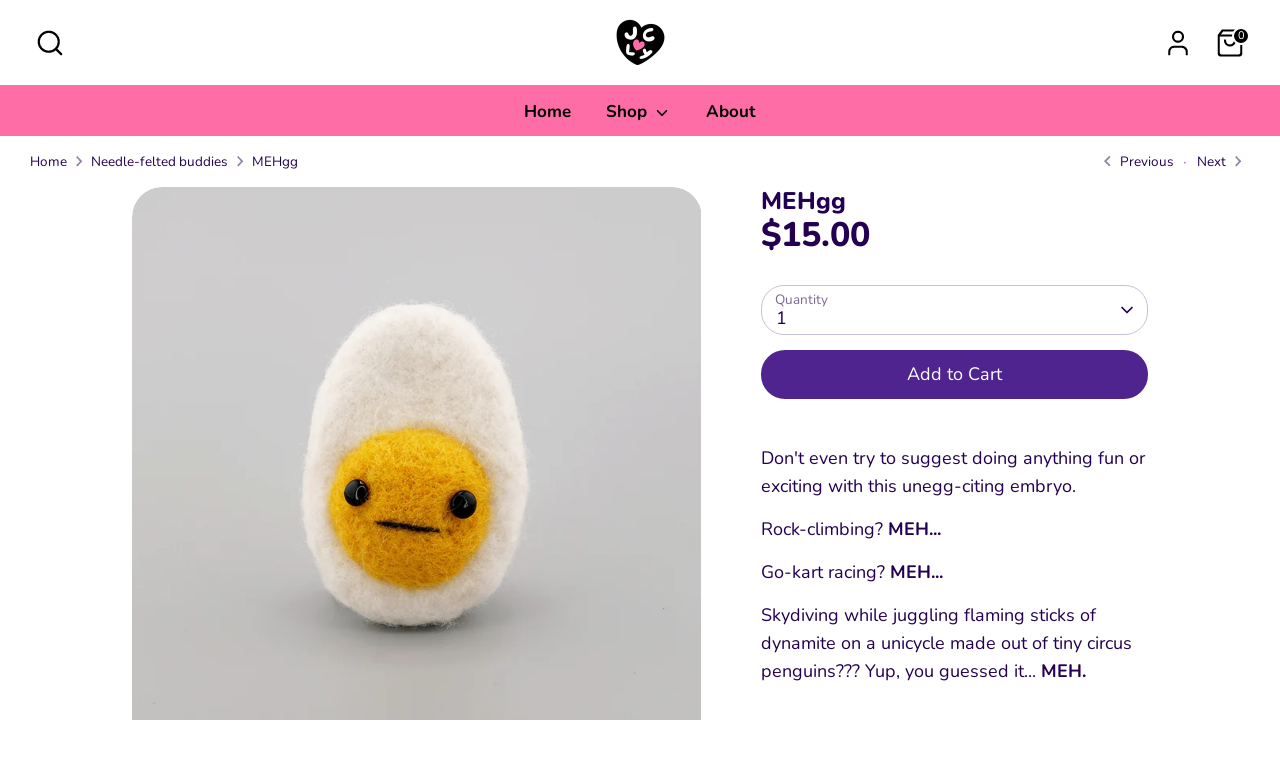

--- FILE ---
content_type: text/css
request_url: https://jclovely.com/cdn/shop/t/5/assets/styles.css?v=26577691018033787041725564245
body_size: 35136
content:
@charset "UTF-8";:root{--payment-terms-background-color: #ffffff}/*! PhotoSwipe main CSS by Dmitry Semenov | photoswipe.com | MIT license */.pswp{display:none;position:absolute;width:100%;height:100%;left:0;top:0;overflow:hidden;-ms-touch-action:none;touch-action:none;z-index:1500;-webkit-text-size-adjust:100%;-webkit-backface-visibility:hidden;outline:none}.pswp *{-webkit-box-sizing:border-box;box-sizing:border-box}.pswp img{max-width:none}.pswp--animate_opacity{opacity:.001;will-change:opacity;-webkit-transition:opacity 333ms cubic-bezier(.4,0,.22,1);transition:opacity 333ms cubic-bezier(.4,0,.22,1)}.pswp--open{display:block}.pswp--zoom-allowed .pswp__img{cursor:-webkit-zoom-in;cursor:-moz-zoom-in;cursor:zoom-in}.pswp--zoomed-in .pswp__img{cursor:-webkit-grab;cursor:-moz-grab;cursor:grab}.pswp--dragging .pswp__img{cursor:-webkit-grabbing;cursor:-moz-grabbing;cursor:grabbing}.pswp__bg{position:absolute;left:0;top:0;width:100%;height:100%;background:#000;opacity:0;-webkit-transform:translateZ(0);transform:translateZ(0);-webkit-backface-visibility:hidden;will-change:opacity}.pswp__scroll-wrap{position:absolute;left:0;top:0;width:100%;height:100%;overflow:hidden}.pswp__container,.pswp__zoom-wrap{-ms-touch-action:none;touch-action:none;position:absolute;left:0;right:0;top:0;bottom:0}.pswp__container,.pswp__img{-webkit-user-select:none;-moz-user-select:none;-ms-user-select:none;user-select:none;-webkit-tap-highlight-color:transparent;-webkit-touch-callout:none}.pswp__zoom-wrap{position:absolute;width:100%;-webkit-transform-origin:left top;-ms-transform-origin:left top;transform-origin:left top;-webkit-transition:-webkit-transform 333ms cubic-bezier(.4,0,.22,1);transition:transform 333ms cubic-bezier(.4,0,.22,1)}.pswp__bg{will-change:opacity;-webkit-transition:opacity 333ms cubic-bezier(.4,0,.22,1);transition:opacity 333ms cubic-bezier(.4,0,.22,1)}.pswp--animated-in .pswp__bg,.pswp--animated-in .pswp__zoom-wrap{-webkit-transition:none;transition:none}.pswp__container,.pswp__zoom-wrap{-webkit-backface-visibility:hidden}.pswp__item{position:absolute;left:0;right:0;top:0;bottom:0;overflow:hidden}.pswp__img{position:absolute;width:auto;height:auto;top:0;left:0}.pswp__img--placeholder{-webkit-backface-visibility:hidden}.pswp__img--placeholder--blank{background:#222}.pswp--ie .pswp__img{width:100%!important;height:auto!important;left:0;top:0}.pswp__error-msg{position:absolute;left:0;top:50%;width:100%;text-align:center;font-size:14px;line-height:16px;margin-top:-8px;color:#ccc}.pswp__error-msg a{color:#ccc;text-decoration:underline}/*! PhotoSwipe Default UI CSS by Dmitry Semenov | photoswipe.com | MIT license */.pswp__button{width:44px;height:44px;position:relative;background:none;cursor:pointer;overflow:visible;-webkit-appearance:none;display:block;border:0;padding:0;margin:0;float:right;opacity:.75;-webkit-transition:opacity .2s;transition:opacity .2s;-webkit-box-shadow:none;box-shadow:none}.pswp__button:focus,.pswp__button:hover{opacity:1}.pswp__button:active{outline:none;opacity:.9}.pswp__button::-moz-focus-inner{padding:0;border:0}.pswp__ui--over-close .pswp__button--close{opacity:1}.pswp__button,.pswp__button--arrow--left:before,.pswp__button--arrow--right:before{background:url(//jclovely.com/cdn/shop/t/5/assets/photoswipe-default-skin.png?v=115405504031309184941714097285) 0 0 no-repeat;background-size:264px 88px;width:44px;height:44px}@media (-webkit-min-device-pixel-ratio: 1.1),(-webkit-min-device-pixel-ratio: 1.09375),(min-resolution: 105dpi),(min-resolution: 1.1dppx){.pswp--svg .pswp__button,.pswp--svg .pswp__button--arrow--left:before,.pswp--svg .pswp__button--arrow--right:before{background-image:url(//jclovely.com/cdn/shop/t/5/assets/photoswipe-default-skin.svg?v=153845424322445325761714097285)}.pswp--svg .pswp__button--arrow--left,.pswp--svg .pswp__button--arrow--right{background:none}}.pswp__button--close{background-position:0 -44px}.pswp__button--share{background-position:-44px -44px}.pswp__button--fs{display:none}.pswp--supports-fs .pswp__button--fs{display:block}.pswp--fs .pswp__button--fs{background-position:-44px 0}.pswp__button--zoom{display:none;background-position:-88px 0}.pswp--zoom-allowed .pswp__button--zoom{display:block}.pswp--zoomed-in .pswp__button--zoom{background-position:-132px 0}.pswp--touch .pswp__button--arrow--left,.pswp--touch .pswp__button--arrow--right{visibility:hidden}.pswp__button--arrow--left,.pswp__button--arrow--right{background:none;top:50%;margin-top:-50px;width:70px;height:100px;position:absolute}.pswp__button--arrow--left{left:0}.pswp__button--arrow--right{right:0}.pswp__button--arrow--left:before,.pswp__button--arrow--right:before{content:"";top:35px;background-color:#0000004d;height:30px;width:32px;position:absolute}.pswp__button--arrow--left:before{left:6px;background-position:-138px -44px}.pswp__button--arrow--right:before{right:6px;background-position:-94px -44px}.pswp__counter,.pswp__share-modal{-webkit-user-select:none;-moz-user-select:none;-ms-user-select:none;user-select:none}.pswp__share-modal{display:block;background:#00000080;width:100%;height:100%;top:0;left:0;padding:10px;position:absolute;z-index:1600;opacity:0;-webkit-transition:opacity .25s ease-out;transition:opacity .25s ease-out;-webkit-backface-visibility:hidden;will-change:opacity}.pswp__share-modal--hidden{display:none}.pswp__share-tooltip{z-index:1620;position:absolute;background:#fff;top:56px;border-radius:2px;display:block;width:auto;right:44px;-webkit-box-shadow:0 2px 5px rgba(0,0,0,.25);box-shadow:0 2px 5px #00000040;-webkit-transform:translateY(6px);-ms-transform:translateY(6px);transform:translateY(6px);-webkit-transition:-webkit-transform .25s;transition:transform .25s;-webkit-backface-visibility:hidden;will-change:transform}.pswp__share-tooltip a{display:block;padding:8px 12px;color:#000;text-decoration:none;font-size:14px;line-height:18px}.pswp__share-tooltip a:hover{text-decoration:none;color:#000}.pswp__share-tooltip a:first-child{border-radius:2px 2px 0 0}.pswp__share-tooltip a:last-child{border-radius:0 0 2px 2px}.pswp__share-modal--fade-in{opacity:1}.pswp__share-modal--fade-in .pswp__share-tooltip{-webkit-transform:translateY(0);-ms-transform:translateY(0);transform:translateY(0)}.pswp--touch .pswp__share-tooltip a{padding:16px 12px}a.pswp__share--facebook:before{content:"";display:block;width:0;height:0;position:absolute;top:-12px;right:15px;border:6px solid transparent;border-bottom-color:#fff;-webkit-pointer-events:none;-moz-pointer-events:none;pointer-events:none}a.pswp__share--facebook:hover{background:#3e5c9a;color:#fff}a.pswp__share--facebook:hover:before{border-bottom-color:#3e5c9a}a.pswp__share--twitter:hover{background:#55acee;color:#fff}a.pswp__share--pinterest:hover{background:#ccc;color:#ce272d}a.pswp__share--download:hover{background:#ddd}.pswp__counter{position:absolute;left:0;top:0;height:44px;font-size:13px;line-height:44px;color:#fff;opacity:.75;padding:0 10px}.pswp__caption{position:absolute;left:0;bottom:0;width:100%;min-height:44px}.pswp__caption small{font-size:11px;color:#bbb}.pswp__caption__center{text-align:left;max-width:420px;margin:0 auto;font-size:13px;padding:10px;line-height:20px;color:#ccc}.pswp__caption--empty{display:none}.pswp__caption--fake{visibility:hidden}.pswp__preloader{width:44px;height:44px;position:absolute;top:0;left:50%;margin-left:-22px;opacity:0;-webkit-transition:opacity .25s ease-out;transition:opacity .25s ease-out;will-change:opacity;direction:ltr}.pswp__preloader__icn{width:20px;height:20px;margin:12px}.pswp__preloader--active{opacity:1}.pswp__preloader--active .pswp__preloader__icn{background:url(//jclovely.com/cdn/shop/t/5/assets/preloader.gif?v=77008736554601496081714097285) 0 0 no-repeat}.pswp--css_animation .pswp__preloader--active{opacity:1}.pswp--css_animation .pswp__preloader--active .pswp__preloader__icn{-webkit-animation:clockwise .5s linear infinite;animation:clockwise .5s linear infinite}.pswp--css_animation .pswp__preloader--active .pswp__preloader__donut{-webkit-animation:donut-rotate 1s cubic-bezier(.4,0,.22,1) infinite;animation:donut-rotate 1s cubic-bezier(.4,0,.22,1) infinite}.pswp--css_animation .pswp__preloader__icn{background:none;opacity:.75;width:14px;height:14px;position:absolute;left:15px;top:15px;margin:0}.pswp--css_animation .pswp__preloader__cut{position:relative;width:7px;height:14px;overflow:hidden}.pswp--css_animation .pswp__preloader__donut{-webkit-box-sizing:border-box;box-sizing:border-box;width:14px;height:14px;border:2px solid #FFF;border-radius:50%;border-left-color:transparent;border-bottom-color:transparent;position:absolute;top:0;left:0;background:none;margin:0}@media screen and (max-width: 1024px){.pswp__preloader{position:relative;left:auto;top:auto;margin:0;float:right}}@-webkit-keyframes clockwise{0%{-webkit-transform:rotate(0deg);transform:rotate(0)}to{-webkit-transform:rotate(360deg);transform:rotate(360deg)}}@keyframes clockwise{0%{-webkit-transform:rotate(0deg);transform:rotate(0)}to{-webkit-transform:rotate(360deg);transform:rotate(360deg)}}@-webkit-keyframes donut-rotate{0%{-webkit-transform:rotate(0);transform:rotate(0)}50%{-webkit-transform:rotate(-140deg);transform:rotate(-140deg)}to{-webkit-transform:rotate(0);transform:rotate(0)}}@keyframes donut-rotate{0%{-webkit-transform:rotate(0);transform:rotate(0)}50%{-webkit-transform:rotate(-140deg);transform:rotate(-140deg)}to{-webkit-transform:rotate(0);transform:rotate(0)}}.pswp__ui{-webkit-font-smoothing:auto;visibility:visible;opacity:1;z-index:1550}.pswp__top-bar{position:absolute;left:0;top:0;height:44px;width:100%}.pswp__caption,.pswp__top-bar,.pswp--has_mouse .pswp__button--arrow--left,.pswp--has_mouse .pswp__button--arrow--right{-webkit-backface-visibility:hidden;will-change:opacity;-webkit-transition:opacity 333ms cubic-bezier(.4,0,.22,1);transition:opacity 333ms cubic-bezier(.4,0,.22,1)}.pswp--has_mouse .pswp__button--arrow--left,.pswp--has_mouse .pswp__button--arrow--right{visibility:visible}.pswp__top-bar,.pswp__caption{background-color:#00000080}.pswp__ui--fit .pswp__top-bar,.pswp__ui--fit .pswp__caption{background-color:#0000004d}.pswp__ui--idle .pswp__top-bar,.pswp__ui--idle .pswp__button--arrow--left,.pswp__ui--idle .pswp__button--arrow--right{opacity:0}.pswp__ui--hidden .pswp__top-bar,.pswp__ui--hidden .pswp__caption,.pswp__ui--hidden .pswp__button--arrow--left,.pswp__ui--hidden .pswp__button--arrow--right{opacity:.001}.pswp__ui--one-slide .pswp__button--arrow--left,.pswp__ui--one-slide .pswp__button--arrow--right,.pswp__ui--one-slide .pswp__counter{display:none}.pswp__element--disabled{display:none!important}.pswp--minimal--dark .pswp__top-bar{background:none}.slick-slider{display:block;position:relative;box-sizing:border-box;-webkit-touch-callout:none;-webkit-user-select:none;-moz-user-select:none;-ms-user-select:none;user-select:none;-ms-touch-action:pan-y;touch-action:pan-y;-webkit-tap-highlight-color:transparent}.slick-list{display:block;position:relative;margin:0;padding:0;overflow:hidden}.slick-list:focus{outline:none}.slick-list.dragging{cursor:pointer;cursor:hand}.slick-slider .slick-track,.slick-slider .slick-list{transform:translateZ(0)}.slick-track{display:block;position:relative;top:0;left:0;margin-left:auto;margin-right:auto}.slick-track:before,.slick-track:after{content:"";display:table}.slick-track:after{clear:both}.slick-loading .slick-track{visibility:hidden}.slick-slide{display:none;float:left;min-height:1px}[dir=rtl] .slick-slide{float:right}.slick-slide img{display:block}.slick-slide.slick-loading img{display:none}.slick-slide.dragging img{pointer-events:none}.slick-initialized .slick-slide{display:block}.slick-loading .slick-slide{visibility:hidden}.slick-vertical .slick-slide{display:block;height:auto;border:1px solid transparent}.slick-arrow.slick-hidden{display:none}.slick-loading .slick-list{background:#fff url(//jclovely.com/cdn/shop/t/5/assets/preloader.gif?v=77008736554601496081714097285) center center no-repeat}.slick-prev,.slick-next{display:block;position:absolute;top:50%;width:44px;height:44px;padding:0;outline:none;box-shadow:none;border:none;background:transparent;transform:translateY(-50%);color:inherit;font-size:0;line-height:0;cursor:pointer}.slick-prev:hover,.slick-prev:focus,.slick-next:hover,.slick-next:focus{outline:none;box-shadow:none;background:none;color:inherit}.slick-prev:hover:before,.slick-prev:focus:before,.slick-next:hover:before,.slick-next:focus:before{opacity:1}.slick-prev.slick-disabled:before,.slick-next.slick-disabled:before{opacity:.25}.slick-prev:before,.slick-next:before{color:#fff;font-family:slick;font-size:20px;line-height:1;opacity:.75;-webkit-font-smoothing:antialiased;-moz-osx-font-smoothing:grayscale}.slick-prev{left:-25px}[dir=rtl] .slick-prev{right:-25px;left:auto}.slick-prev:before{content:"\2190"}[dir=rtl] .slick-prev:before{content:"\2192"}.slick-next{right:-25px}[dir=rtl] .slick-next{right:auto;left:-25px}.slick-next:before{content:"\2192"}[dir=rtl] .slick-next:before{content:"\2190"}.slick-dots{display:block;list-style:none;position:absolute;bottom:-30px;width:100%;padding:0;margin:0;text-align:center}.slick-dots li{display:inline-block;margin:0 8px;padding:0}.slick-dots li button{display:block;width:8px;height:8px;padding:0;outline:none;border:0;border-radius:8px;background:#8c8c8f;transition:all .15s;color:transparent;font-size:0;line-height:0;cursor:pointer}.slick-dots li button:hover,.slick-dots li button:focus{outline:none}.slick-dots li button:hover:before,.slick-dots li button:focus:before{opacity:1}.slick-dots li.slick-active button{background:#fff;box-shadow:0 0 2px 1px #00000080}.will-slick:not(.slick-slider)>.slide:not(:first-child){display:none}#colorbox,#cboxOverlay,#cboxWrapper{position:absolute;top:0;left:0;z-index:9999;overflow:hidden;-webkit-transform:translate3d(0,0,0)}#cboxWrapper{max-width:none}#cboxOverlay{position:fixed;width:100%;height:100%}#cboxMiddleLeft,#cboxBottomLeft{clear:left}#cboxContent{position:relative}#cboxLoadedContent{overflow:auto;-webkit-overflow-scrolling:touch}#cboxTitle{margin:0}#cboxLoadingOverlay,#cboxLoadingGraphic{position:absolute;top:0;left:0;width:100%;height:100%}#cboxPrevious,#cboxNext,#cboxClose,#cboxSlideshow{cursor:pointer}.cboxPhoto{float:left;margin:auto;border:0;display:block;max-width:none;-ms-interpolation-mode:bicubic}.cboxIframe{width:100%;height:100%;display:block;border:0;padding:0;margin:0}#colorbox,#cboxContent,#cboxLoadedContent{box-sizing:content-box}.no-js .no-js-hidden{display:none!important}@media (max-width: 767.98px){.md-down-hidden{display:none!important}}@media (min-width: 768px){.md-up-hidden{display:none!important}}input[type=number]::-webkit-inner-spin-button,input[type=number]::-webkit-outer-spin-button{-webkit-appearance:none;margin:0}input[type=number]{-moz-appearance:textfield}.cc-filters-control{display:flex;justify-content:space-between;margin-bottom:15px}.cc-filters-control__btn{display:flex;align-items:center;justify-content:center;width:100%;padding:13px 15px;border:1px solid #c8bfd4;border-radius:8px;background:none;line-height:1.5}.cc-filters-control__btn:first-child:not(:last-child),.cc-filters-control__btn:last-child:not(:first-child){width:calc(50% - 10px)}.cc-filters-control__btn.has-active-filters,.cc-filter__toggle.has-active-filters{border-color:#230051}.cc-filters-container svg,.cc-active-filter>svg{color:#333;pointer-events:none}.cc-filters,.cc-filter__panel{z-index:1;background:#fff}.cc-filters__header,.cc-filter__header{display:flex;align-items:center;position:relative;padding:20px;border-bottom:1px solid #c8bfd4}.cc-filter li:not(:last-child){margin-bottom:1.25em}.cc-filter label{display:flex;align-items:flex-start;width:100%}.cc-filter label:before{border-color:#230051}.cc-filter .radio+label:before,.cc-filter .checkbox+label:before{border-color:#c8bfd4}.cc-filter .radio:checked+label:after,.cc-filter .checkbox:checked+label:before{border-color:#230051;background-color:#230051}.cc-filter .checkbox:checked+label:after{border-color:#fff}.cc-filter-heading{flex:1 1 auto;padding:0 3.2em;font-size:1.25em;font-weight:600;text-align:center}.cc-filter-close-btn,.cc-filter-back-btn{position:absolute;left:4px;min-width:0;padding:11px;border:0;background:none;line-height:1.3}.cc-filter-label{flex:1 1 auto}.cc-filter__toggle{display:block;position:relative;background:right 10px center no-repeat;text-align:left;cursor:pointer}.cc-filter__toggle::-webkit-details-marker{display:none}.cc-filter__toggle:after{content:"";position:absolute;top:calc(50% - 8px);right:13px;width:16px;height:16px;background:url("data:image/svg+xml;charset=UTF-8,%3csvg xmlns='http://www.w3.org/2000/svg' stroke='rgb(51, 51, 51)' width='20' height='20' viewBox='0 0 24 24' fill='none' stroke-width='2' stroke-linecap='round' stroke-linejoin='round'%3e%3cpolyline points='6 9 12 15 18 9'%3e%3c/polyline%3e%3c/svg%3e") no-repeat center}.cc-filter__toggle>span{pointer-events:none}.cc-filter__content{padding:20px}.cc-filters__footer,.cc-filter__footer{z-index:10;border-top:1px solid #c8bfd4;padding:15px 20px;background:#fff}.cc-filters__footer .btn,.cc-filter__footer .btn{width:100%}.cc-filters__footer{position:absolute;top:100%;width:100%}.swatch-input{position:absolute;z-index:-1;opacity:0}.swatch-input:checked+.swatch-label .swatch-sample{border-color:#230051}.swatch-input[disabled]+label{opacity:.5}.swatch-sample{flex-shrink:0;position:relative;width:18px;height:18px;margin-top:calc(.75em - 9px);margin-right:.625em;border-radius:50%;background:no-repeat center/100%}.swatch-sample__img{display:block;width:100%;max-width:none;height:100%;object-fit:cover;border-radius:50%}.cc-sort-label{display:block;font-size:.75rem;line-height:1.6;opacity:.6}.cc-sort-selected{display:block;line-height:1.3;white-space:nowrap}.cc-active-filters{margin-bottom:20px}.cc-active-filters__items{display:flex;flex-shrink:0;padding:0 20px}.cc-active-filter,.cc-active-filter-reset{margin-right:8px;padding:6px 12px;transition:background-color .25s ease;border-radius:8px;color:#230051;text-decoration:none;white-space:nowrap}.cc-active-filter{display:flex;align-items:center;background:#f4f2f6}.cc-active-filter:last-child{margin-right:0}.cc-active-filter:hover{background:#e9e6ee}.cc-active-filter>svg{width:16px;height:16px;margin:0 -3px 0 6px;fill:#230051;stroke:#230051}.cc-active-filter-reset{background:#ded9e5}.cc-active-filter-reset:hover{background:#d3ccdc}.cc-price-range__inputs{display:flex;align-items:center;margin-top:10px}.cc-price-range__input-container{flex:1 1 auto;position:relative}.cc-price-range__input-separator{margin:0 6px}.cc-price-range__input-currency{position:absolute;top:calc(50% - .5em);left:1px;width:calc(13px + 1em);font-size:16px;line-height:1em;text-align:right}.cc-price-range__input{width:100%;height:auto;margin:0;padding-right:16px;padding-left:calc(16px + 1em);border-color:#c8bfd4;background:transparent;color:inherit;font-size:16px}.cc-price-range__input::placeholder{color:rgba(#230051,.5)}.cc-price-range__bar{position:relative;height:2px;margin:35px 10px 20px 12px}.cc-price-range__bar-inactive{height:100%;opacity:.2;background:#230051}.cc-price-range__bar-active{position:absolute;top:0;right:0;left:0;height:100%;background:#230051}.cc-price-range__control{position:absolute;top:-21px;left:0;width:44px;height:44px;margin-left:-23px;padding:11px;cursor:grab}.cc-price-range__control:after{content:"";display:block;width:22px;height:22px;transition:.3s ease-out;transition-property:transform,box-shadow;border:2px solid #230051;border-radius:22px;background:#fff}.cc-price-range__control:hover:after{transform:scale(1.08);box-shadow:0 1px 3px 1px #00000026}.cc-filters-results{transition:opacity .5s ease}.cc-filters-results.is-loading{opacity:.5}.cc-filters-results__summary{margin:0;opacity:.7;text-align:center}@media (max-width: 767.98px){.filters-open{overflow:hidden}.cc-filters-container{position:fixed;z-index:100;top:0;left:100%;width:100%;height:100%;background:#fff}.filters-open .cc-filters-container{transform:translate3d(-100%,0,0)}.cc-filters-container,.cc-filters,.cc-filter__panel{display:flex;flex-direction:column;color:#230051}.cc-filters{position:relative;width:100%;height:100%;transition:height .2s ease}.cc-filters__items,.cc-filter__content{flex:1 1 auto;overflow:auto}.cc-filters__items{margin-bottom:-1px;padding:0 20px}.cc-filter--sort,.cc-filter__panel{position:absolute;top:0;bottom:0;left:0;width:100%;background:#fff}.cc-filters-container,.cc-filter__panel{transition:transform .3s cubic-bezier(.78,.13,.15,.85)}.cc-filter:not(.cc-filter--sort){border-bottom:1px solid #c8bfd4}.cc-filter__toggle{padding:16px 35px 16px 0;border:0}.cc-filter__toggle:after{right:-4px;transform:rotate(-90deg)}.cc-filters .cc-filter__panel{left:100%;transition-delay:.3s}.filters-open .cc-filters .cc-filter__panel{transition-delay:0s}.cc-filters .cc-filter.is-open .cc-filter__panel{transform:translate3d(-100%,0,0)}.cc-filter-clear-btn{position:absolute;right:20px}.cc-filter--sort{visibility:hidden;transition:visibility 0s .3s}.cc-filter--sort.is-open{visibility:visible;transition:none}.cc-active-filters{overflow:hidden;width:100vw;margin-left:calc(50% - 50vw)}.cc-active-filters__scroller{display:flex;margin-bottom:-30px;padding-bottom:30px;overflow:auto}.cc-price-range{padding:20px 0}}@media (min-width: 768px){.cc-filters-container{display:flex;align-items:flex-start}.no-js .cc-filters-container{display:block}.cc-filters{background:none}.no-js .cc-filters{display:inline-block;vertical-align:top}.cc-filters__items{display:flex;flex-wrap:wrap}.js .cc-filters__items{margin-bottom:-15px}.cc-filter{position:relative;margin:0 15px 15px 0}.js .cc-filter.cc-filter--sort{margin:0 0 0 auto}.no-js .cc-filter.cc-filter--sort{display:inline-block}.cc-filter li:not(:last-child){margin-bottom:.75em}.cc-filter__toggle{min-width:9em;padding:12px 45px 12px 15px;border:1px solid #c8bfd4;border-radius:8px;background:right 10px center no-repeat}.cc-filter--sort .cc-filter__toggle{min-width:11.7em;padding:5px 45px 5px 15px}.cc-filter.is-open .cc-filter__toggle:after,.no-js .cc-filter[open] .cc-filter__toggle:after{transform:scaleY(-1)}.cc-filter__panel{position:absolute;top:calc(100% + 10px);left:0;width:340px;transition:transform .2s ease-out,opacity .2s ease-out;transform:translate3d(0,-10px,0);box-shadow:0 2px 10px #00000026;border-radius:8px;color:#230051;opacity:0;overflow:hidden}.js .cc-filter--sort .cc-filter__panel{right:0;left:auto}.is-open .cc-filter__panel,.no-js .cc-filter[open] .cc-filter__panel{opacity:1;transform:translateZ(0)}.cc-filter__header{justify-content:space-between;padding:15px 20px}.cc-filter-clear-btn{margin-left:auto}.cc-filter__content{position:relative;max-height:15em;padding:20px;overflow:auto}.cc-filter--sort .cc-filter__content{max-height:none}.cc-active-filters__items{flex-wrap:wrap;margin:15px -8px -8px 0;padding:0}.cc-active-filter,.cc-active-filter-reset{margin-bottom:8px}.cc-filters-results__summary{margin:25px 0 -10px}.no-js-apply-filters{display:inline-block;vertical-align:top}}gift-card-recipient{display:block;padding-top:8px;padding-bottom:8px}.cc-gift-card-recipient__fields{text-align:left;display:none}.cc-gift-card-recipient__checkbox:checked~.cc-gift-card-recipient__fields{max-height:480px;display:block}.cc-gift-card-recipient__checkbox:checked~.cc-gift-card-recipient__checkbox-container .cc-gift-card-recipient__label:after{opacity:1;transform:rotate(45deg) scale(1)}.cc-gift-card-recipient .cc-gift-card-recipient__checkbox-container{display:inline;margin-bottom:0;margin-left:8px}.no-js .cc-gift-card-recipient__fields{display:block;max-height:unset}.no-js .cc-gift-card-recipient__checkbox,.no-js .cc-gift-card-recipient__checkbox-container{display:none}body.cc-popup-no-scroll{overflow:hidden}.popup-scrollbar-measure{position:absolute;top:-9999px;width:50px;height:50px;overflow:scroll;pointer-events:none}.cc-popup{position:fixed;display:flex;height:100%;width:100%;top:0;left:0;z-index:997;transition:opacity .15s,visibility .15s;opacity:0;visibility:hidden;pointer-events:none}.cc-popup.cc-popup--center{justify-content:center;align-items:center}.cc-popup.cc-popup--center .cc-popup-modal{transform:translate3d(0,60px,0)}.cc-popup.cc-popup--bottom-left,.cc-popup.cc-popup--bottom-right{align-items:flex-end}.cc-popup.cc-popup--bottom-left{justify-content:flex-start}.cc-popup.cc-popup--bottom-left .cc-popup-modal{transform:translate3d(-60px,0,0)}[dir=rtl] .cc-popup.cc-popup--bottom-left .cc-popup-modal{transform:translate3d(60px,0,0)}.cc-popup.cc-popup--bottom-right{justify-content:flex-end}.cc-popup.cc-popup--bottom-right .cc-popup-modal{transform:translate3d(60px,0,0)}[dir=rtl] .cc-popup.cc-popup--bottom-right .cc-popup-modal{transform:translate3d(-60px,0,0)}.cc-popup.cc-popup--left{justify-content:flex-start}.cc-popup.cc-popup--left .cc-popup-modal{transform:translate3d(-60px,0,0);width:100%;min-width:0;overflow:auto}[dir=rtl] .cc-popup.cc-popup--left .cc-popup-modal{transform:translate3d(60px,0,0)}@media (min-width: 768px){.cc-popup.cc-popup--left .cc-popup-modal{width:400px}}.cc-popup.cc-popup--right{justify-content:flex-end}.cc-popup.cc-popup--right .cc-popup-modal{transform:translate3d(60px,0,0);width:100%;min-width:0;overflow:auto}[dir=rtl] .cc-popup.cc-popup--right .cc-popup-modal{transform:translate3d(-60px,0,0)}@media (min-width: 768px){.cc-popup.cc-popup--right .cc-popup-modal{width:400px}}.cc-popup.cc-popup--visible{visibility:visible;opacity:1;pointer-events:auto}.cc-popup.cc-popup--visible .cc-popup-modal,[dir=rtl] .cc-popup.cc-popup--visible .cc-popup-modal{transform:translateZ(0)}.cc-popup .cc-popup-background{position:absolute;top:0;bottom:0;left:0;right:0;background:#0000004d;z-index:998}.cc-popup .cc-popup-modal{position:relative;z-index:999;transition:transform .25s;overflow:hidden;background-color:#fff;color:#230051}.cc-popup .cc-popup-container{display:flex}.cc-popup .cc-popup-container .cc-popup-title{color:#230051}.cc-popup .cc-popup-close{position:absolute;right:3px;top:3px;width:44px;height:44px;padding:7px;min-width:auto;background-color:transparent;border:none;box-shadow:none}.cc-popup .cc-popup-close svg{stroke:#230051;stroke-width:2px}[dir=rtl] .cc-popup .cc-popup-close{left:3px;right:auto}.cc-popup .cc-popup-image .rimage-background{height:100%}.cc-popup .cc-popup-column{height:100%;display:flex;flex-direction:column;justify-content:center}.cc-rating{display:inline-block;margin:0;font-size:14px;line-height:1.2em;white-space:nowrap;vertical-align:middle}.cc-rating-stars{display:block;position:relative}.cc-rating-stars--active{position:absolute;top:0;left:0;color:#f5c346}.cc-rating-stars--inactive{display:block;color:#f5c34633}.cc-rating-stars__svg{width:1em;height:1em;fill:currentColor;vertical-align:top}.cc-rating-stars__svg:not(:first-child){margin-left:1px}.cc-rating[data-rating-decimal="0.5"] .cc-rating-stars--active .cc-rating-stars__svg:last-child{clip-path:polygon(0 0,52% 0,52% 100%,0% 100%)}.cc-rating-text{display:none}.cc-rating-count{display:inline-block;margin:0}.cc-animate-enabled [data-cc-animate]{opacity:0}@media (prefers-reduced-motion){.cc-animate-enabled [data-cc-animate]{animation:none!important;opacity:1!important}}.no-js .cc-animate-enabled [data-cc-animate]{animation:none!important;opacity:1!important}.collapsible-tabs{margin-left:auto;margin-right:auto;max-width:860px}.collapsible-tabs .cc-accordion{border:none;margin:0}.collapsible-tabs .cc-accordion-item{border:none}.collapsible-tabs__tab{border-bottom:1px solid rgba(35,0,81,.1)}.collapsible-tabs__tab .cc-accordion-item__title{padding-top:20px;padding-bottom:20px;border:none;font-size:1.1em}.collapsible-tabs__tab p:first-child{margin-top:0}.collapsible-tabs__tab p:last-child{margin-bottom:0}.collapsible-tabs__heading{margin-top:40px;margin-bottom:20px}.collapsible-tabs__text,.collapsible-tabs__button{margin-top:20px;margin-bottom:20px}.faq-header{margin-bottom:20px}.faq-index{display:none}@media (min-width: 768px){.faq-header{display:flex;justify-content:center}.faq-index{display:block;flex:0 0 auto;width:208px;margin-inline-end:32px;position:relative}.faq-index__sticky-container{position:absolute;top:0;left:0;width:100%}.faq-header__content{flex:0 1 800px}.section-faq-header--with-index~.section-collapsible-tabs{padding-inline-start:240px}}@media (min-width: 1200px){.faq-index{width:260px;margin-inline-end:40px}.section-faq-header--with-index~.section-collapsible-tabs{padding-inline-start:300px}}.faq-search-item-inactive{display:none}.faq-search{margin-top:20px}.faq-search{position:relative}.faq-search__icon{position:absolute;left:1em;top:50%;transform:translate3d(0,-50%,0);pointer-events:none}[dir=rtl] .faq-search__icon{left:auto;right:1em}.faq-search__icon svg{display:block}.faq-search .faq-search__input{width:100%;height:56px;padding-inline-start:56px}.faq-index__heading{margin-bottom:1.2em;font-size:1.3em}.faq-index-item{margin-top:.75em;margin-bottom:.75em}.store-availability-container-outer.store-availability-initialized{transition:height .3s;overflow:hidden}.store-availability-container{padding:1em 0;transition:opacity .3s}.store-availability-loading .store-availability-container{pointer-events:none;opacity:.4;transition-delay:.4s}.payment-and-quantity--buttons-active~[data-store-availability-container] .store-availability-container{padding-bottom:1.5em}.store-availability-container small{font-size:.85em}.store-availability-container .store-availability-small-text{margin-bottom:.85em}.store-availability-container .store-availability-information{display:flex}.store-availability-container .store-availability-information .store-availability-icon{padding-inline-end:10px;position:relative;top:-1px}.store-availability-container .store-availability-information .store-availability-icon svg{height:16px;width:16px}.store-availability-container .store-availability-information .store-availability-icon.store-availability-icon--available{color:#108043}.store-availability-container .store-availability-information .store-availability-icon.store-availability-icon--unavailable{color:#de3618}.store-availability-container .store-availability-information .store-availability-information__stores{margin-top:.5em}.store-availability-container .store-availability-information .store-availability-information__title,.store-availability-container .store-availability-information .store-availability-information__stores,.store-availability-container .store-availability-information .store-availability-information__stock{margin-bottom:0}.store-availability-container .store-availability-information .store-availability-information__title,.store-availability-container .store-availability-information .store-availability-information__stock{margin-top:0}.store-availability-container .store-availability-information .store-availability-information__title strong{font-weight:600}.store-availabilities-modal{z-index:99999}.store-availabilities-modal small{font-size:.85em}.store-availabilities-modal .store-availability-small-text{margin-bottom:.85em}.store-availabilities-modal .cc-icon-available{color:#108043}.store-availabilities-modal .cc-icon-unavailable{color:#de3618}.store-availabilities-modal .cc-popup-close,.store-availabilities-modal .cc-popup-close:hover{color:#230051!important}.store-availabilities-modal .cc-popup-close svg{stroke:#230051!important}.store-availabilities-modal .cc-popup-close svg:hover{stroke:#230051!important}.store-availabilities-modal .cc-popup-modal{background-color:#fff;color:#230051}.store-availabilities-modal .cc-popup-modal .cc-popup-content{text-align:start}.store-availabilities-modal .cc-popup-modal .cc-popup-content button{white-space:nowrap}.store-availabilities-modal .cc-popup-modal .cc-popup-content .cc-popup-text{margin-bottom:1em;padding-inline-end:20px}.store-availabilities-modal .cc-popup-modal .cc-popup-content .cc-popup-text .store-availabilities-modal__product-title{margin-bottom:0;text-align:start;color:#230051}.store-availabilities-modal .cc-popup-modal .cc-popup-content .store-availability-list__item{margin-top:1em}.store-availabilities-modal .cc-popup-modal .cc-popup-content .store-availability-list__item:before{content:"";display:inline-block;background-color:#f2f0f5;width:100%;height:1px;margin-bottom:1em;margin-top:.5em}.store-availabilities-modal .cc-popup-modal .cc-popup-content .store-availability-list__item address{font-style:normal}.store-availabilities-modal .cc-popup-modal .cc-popup-content .store-availability-list__item a{color:#ff6da7}.store-availabilities-modal .cc-popup-modal .cc-popup-content .store-availability-list__item .store-availability-list__location{display:flex}.store-availabilities-modal .cc-popup-modal .cc-popup-content .store-availability-list__item .store-availability-list__location .store-availability-list__location__text{flex:1;margin-bottom:.2em}.store-availabilities-modal .cc-popup-modal .cc-popup-content .store-availability-list__item .store-availability-list__location .store-availability-list__location__text strong{font-weight:600}.store-availabilities-modal .cc-popup-modal .cc-popup-content .store-availability-list__item .store-availability-list__location .store-availability-list__location__distance{visibility:hidden;opacity:0;margin-bottom:0;transition:visibility .4s,opacity .4s}.store-availabilities-modal .cc-popup-modal .cc-popup-content .store-availability-list__item .store-availability-list__location .store-availability-list__location__distance.-in{opacity:1;visibility:visible}.store-availabilities-modal .cc-popup-modal .cc-popup-content .store-availability-list__item .store-availability-list__location .store-availability-list__location__distance svg{position:relative;height:11px;width:11px}.store-availabilities-modal .cc-popup-modal .cc-popup-content .store-availability-list__item .store-availability-list__invalid_address svg{height:14px;width:14px}.store-availabilities-modal .cc-popup-modal .cc-popup-content .store-availability-list__item .cc-icon-available,.store-availabilities-modal .cc-popup-modal .cc-popup-content .store-availability-list__item .cc-icon-unavailable{display:inline-block}.store-availabilities-modal .cc-popup-modal .cc-popup-content .store-availability-list__item .cc-icon-available svg,.store-availabilities-modal .cc-popup-modal .cc-popup-content .store-availability-list__item .cc-icon-unavailable svg{height:13px;width:13px}@media (min-width: 768px){.store-availabilities-modal .cc-popup-modal .cc-popup-content .store-availability-list__item .store-availability-list__phone--mobile{display:none}}.store-availabilities-modal .cc-popup-modal .cc-popup-content .store-availability-list__item .store-availability-list__phone--desktop{display:none}@media (min-width: 768px){.store-availabilities-modal .cc-popup-modal .cc-popup-content .store-availability-list__item .store-availability-list__phone--desktop{display:block}}.store-availability-list__phone{direction:ltr}[dir=rtl] .store-availability-list__phone{text-align:right}@keyframes onAutoFillStart{}@keyframes onAutoFillCancel{}@keyframes radius-corners{0%{border-radius:0 30px 30px 0}to{border-radius:0}}:root{--aos-animate-duration: .6s;--aos-min-width: 0}/*! normalize.css v7.0.0 | MIT License | github.com/necolas/normalize.css */html{line-height:1.15;-ms-text-size-adjust:100%;-webkit-text-size-adjust:100%}body{margin:0}article,aside,footer,header,nav,section{display:block}h1{font-size:2em;margin:.67em 0}figcaption,figure,main{display:block}figure{margin:1em 40px}hr{box-sizing:content-box;height:0;overflow:visible}pre{font-family:monospace;font-size:1em}a{background-color:transparent;-webkit-text-decoration-skip:objects}abbr[title]{border-bottom:none;text-decoration:underline;text-decoration:underline dotted}b,strong{font-weight:inherit}b,strong{font-weight:bolder}code,kbd,samp{font-family:monospace;font-size:1em}dfn{font-style:italic}mark{font-weight:700;background-color:transparent}small{font-size:80%}sub,sup{font-size:75%;line-height:0;position:relative;vertical-align:baseline}sub{bottom:-.25em}sup{top:-.5em}audio,video{display:inline-block}audio:not([controls]){display:none;height:0}img{border-style:none}svg:not(:root){overflow:hidden}button,input,optgroup,select,textarea{font-family:Nunito,sans-serif;font-weight:400;font-style:normal;font-size:100%;line-height:1.15;margin:0}button,input{overflow:visible}button,select{text-transform:none}button,html [type=button],[type=reset],[type=submit]{-webkit-appearance:button}button::-moz-focus-inner,[type=button]::-moz-focus-inner,[type=reset]::-moz-focus-inner,[type=submit]::-moz-focus-inner{border-style:none;padding:0}button:-moz-focusring,[type=button]:-moz-focusring,[type=reset]:-moz-focusring,[type=submit]:-moz-focusring{outline:1px dotted ButtonText}fieldset{padding:.35em .75em .625em}legend{box-sizing:border-box;color:inherit;display:table;max-width:100%;padding:0;white-space:normal}progress{display:inline-block;vertical-align:baseline}textarea{overflow:auto}[type=checkbox],[type=radio]{box-sizing:border-box;padding:0}[type=number]::-webkit-inner-spin-button,[type=number]::-webkit-outer-spin-button{height:auto}[type=search]{-webkit-appearance:none;outline-offset:-2px}[type=search]::-webkit-search-cancel-button,[type=search]::-webkit-search-decoration{-webkit-appearance:none}::-webkit-file-upload-button{-webkit-appearance:button;font:inherit}details,menu{display:block}canvas{display:inline-block}template{display:none}[hidden]{display:none}*,*:before,*:after{box-sizing:border-box}body,input,textarea,button,select{-webkit-font-smoothing:antialiased;-webkit-text-size-adjust:100%}h1,h2,h3,h4,h5,h6,p{margin:0}img{max-width:100%}ul{margin:0;padding:0}li{list-style:none}form{margin:0}@media only screen and (max-width: 767.98px){input,textarea,select{font-size:16px}}button,input[type=submit],label[for]{cursor:pointer}optgroup{font-weight:500}option{color:#230051;background-color:#fff}[tabindex="-1"]:focus{outline:none}a,button,[role=button],input,label,select,textarea{touch-action:manipulation}.clearfix{*zoom: 1}.clearfix:after{content:"";display:table;clear:both}.visually-hidden{position:absolute!important;overflow:hidden;clip:rect(0 0 0 0);height:1px;width:1px;margin:-1px;padding:0;border:0}.js-focus-hidden:focus{outline:none}.label-hidden{position:absolute!important;overflow:hidden;clip:rect(0 0 0 0);height:1px;width:1px;margin:-1px;padding:0;border:0}.no-placeholder .label-hidden,.visually-shown{position:inherit!important;overflow:auto;clip:auto;width:auto;height:auto;margin:0}.hidden,.js .js-hidden{display:none}.no-js:not(html){display:none}.no-js .no-js:not(html){display:block}.no-js .js{display:none}.supports-no-cookies:not(html){display:none}html.supports-no-cookies .supports-no-cookies:not(html){display:block}html.supports-no-cookies .supports-cookies{display:none}.overflow-hidden{overflow:hidden}@media only screen and (max-width: 767.98px){.md-down-hidden{display:none!important}}.block{display:block}.skip-link:focus{position:absolute!important;overflow:auto;clip:auto;width:auto;height:auto;margin:0;color:#230051;background-color:#fff;padding:15px;z-index:10000;transition:none}.grid,.grid-no-gutter{*zoom: 1;list-style:none;margin:0;padding:0}.grid:after,.grid-no-gutter:after{content:"";display:table;clear:both}.grid{margin-left:-30px}.grid-flex{display:flex;flex-wrap:wrap;margin-left:-30px;margin-bottom:-30px}.grid-flex.slick-slider{display:block;margin-bottom:0}.grid-flex__item{padding-left:30px;padding-bottom:30px;width:100%}.grid__item,.grid__item-no-gutter{float:left;width:100%}.grid__item{padding-left:30px}@media only screen and (max-width: 767.98px){.grid,.grid-flex{margin-left:-20px}.grid__item,.grid-flex__item{padding-left:20px}}.one-whole{width:100%}.one-half{width:50%}.one-third{width:33.3333333333%}.two-thirds{width:66.6666666667%}.one-quarter{width:25%}.two-quarters{width:50%}.three-quarters{width:75%}.one-fifth{width:20%}.two-fifths{width:40%}.three-fifths{width:60%}.four-fifths{width:80%}.one-sixth{width:16.6666666667%}.two-sixths{width:33.3333333333%}.three-sixths{width:50%}.four-sixths{width:66.6666666667%}.five-sixths{width:83.3333333333%}.one-eighth{width:12.5%}.two-eighths{width:25%}.three-eighths{width:37.5%}.four-eighths{width:50%}.five-eighths{width:62.5%}.six-eighths{width:75%}.seven-eighths{width:87.5%}.one-tenth{width:10%}.two-tenths{width:20%}.three-tenths{width:30%}.four-tenths{width:40%}.five-tenths{width:50%}.six-tenths{width:60%}.seven-tenths{width:70%}.eight-tenths{width:80%}.nine-tenths{width:90%}.one-twelfth{width:8.3333333333%}.two-twelfths{width:16.6666666667%}.three-twelfths{width:25%}.four-twelfths{width:33.3333333333%}.five-twelfths{width:41.6666666667%}.six-twelfths{width:50%}.seven-twelfths{width:58.3333333333%}.eight-twelfths{width:66.6666666667%}.nine-twelfths{width:75%}.ten-twelfths{width:83.3333333333%}.eleven-twelfths{width:91.6666666667%}.hide{display:none}.show{display:block}.grid--uniform .one-half:nth-child(odd),.grid--uniform .one-third:nth-child(3n+1),.grid--uniform .one-quarter:nth-child(4n+1),.grid--uniform .one-fifth:nth-child(5n+1),.grid--uniform .one-sixth:nth-child(6n+1),.grid--uniform .two-sixths:nth-child(3n+1),.grid--uniform .one-eighth:nth-child(8n+1),.grid--uniform .one-twelfth:nth-child(12n+1){clear:both}.grid--uniform-row-gutters .one-whole:nth-child(n+2),.grid--uniform-row-gutters .one-half:nth-child(n+3),.grid--uniform-row-gutters .one-third:nth-child(n+4),.grid--uniform-row-gutters .one-quarter:nth-child(n+5),.grid--uniform-row-gutters .one-fifth:nth-child(n+6),.grid--uniform-row-gutters .one-sixth:nth-child(n+7),.grid--uniform-row-gutters .two-sixths:nth-child(n+4),.grid--uniform-row-gutters .one-eighth:nth-child(n+9),.grid--uniform-row-gutters .one-twelfth:nth-child(n+13){margin-top:30px}.show{display:block!important}.hide{display:none!important}.text-left{text-align:left!important}.text-right{text-align:right!important}.text-center{text-align:center!important}@media only screen and (max-width: 1279.98px){.large-down--one-whole{width:100%}.large-down--one-half{width:50%}.large-down--one-third{width:33.3333333333%}.large-down--two-thirds{width:66.6666666667%}.large-down--one-quarter{width:25%}.large-down--two-quarters{width:50%}.large-down--three-quarters{width:75%}.large-down--one-fifth{width:20%}.large-down--two-fifths{width:40%}.large-down--three-fifths{width:60%}.large-down--four-fifths{width:80%}.large-down--one-sixth{width:16.6666666667%}.large-down--two-sixths{width:33.3333333333%}.large-down--three-sixths{width:50%}.large-down--four-sixths{width:66.6666666667%}.large-down--five-sixths{width:83.3333333333%}.large-down--one-eighth{width:12.5%}.large-down--two-eighths{width:25%}.large-down--three-eighths{width:37.5%}.large-down--four-eighths{width:50%}.large-down--five-eighths{width:62.5%}.large-down--six-eighths{width:75%}.large-down--seven-eighths{width:87.5%}.large-down--one-tenth{width:10%}.large-down--two-tenths{width:20%}.large-down--three-tenths{width:30%}.large-down--four-tenths{width:40%}.large-down--five-tenths{width:50%}.large-down--six-tenths{width:60%}.large-down--seven-tenths{width:70%}.large-down--eight-tenths{width:80%}.large-down--nine-tenths{width:90%}.large-down--one-twelfth{width:8.3333333333%}.large-down--two-twelfths{width:16.6666666667%}.large-down--three-twelfths{width:25%}.large-down--four-twelfths{width:33.3333333333%}.large-down--five-twelfths{width:41.6666666667%}.large-down--six-twelfths{width:50%}.large-down--seven-twelfths{width:58.3333333333%}.large-down--eight-twelfths{width:66.6666666667%}.large-down--nine-twelfths{width:75%}.large-down--ten-twelfths{width:83.3333333333%}.large-down--eleven-twelfths{width:91.6666666667%}.large-down--hide{display:none}.large-down--show{display:block}.grid--uniform .large-down--one-half:nth-child(odd),.grid--uniform .large-down--one-third:nth-child(3n+1),.grid--uniform .large-down--one-quarter:nth-child(4n+1),.grid--uniform .large-down--one-fifth:nth-child(5n+1),.grid--uniform .large-down--one-sixth:nth-child(6n+1),.grid--uniform .large-down--two-sixths:nth-child(3n+1),.grid--uniform .large-down--one-eighth:nth-child(8n+1),.grid--uniform .large-down--one-twelfth:nth-child(12n+1){clear:both}.grid--uniform-row-gutters .large-down--one-whole:nth-child(n+2),.grid--uniform-row-gutters .large-down--one-half:nth-child(n+3),.grid--uniform-row-gutters .large-down--one-third:nth-child(n+4),.grid--uniform-row-gutters .large-down--one-quarter:nth-child(n+5),.grid--uniform-row-gutters .large-down--one-fifth:nth-child(n+6),.grid--uniform-row-gutters .large-down--one-sixth:nth-child(n+7),.grid--uniform-row-gutters .large-down--two-sixths:nth-child(n+4),.grid--uniform-row-gutters .large-down--one-eighth:nth-child(n+9),.grid--uniform-row-gutters .large-down--one-twelfth:nth-child(n+13){margin-top:30px}.large-down--show{display:block!important}.large-down--hide{display:none!important}.large-down--text-left{text-align:left!important}.large-down--text-right{text-align:right!important}.large-down--text-center{text-align:center!important}}@media only screen and (max-width: 1023.98px){.medium-down--one-whole{width:100%}.medium-down--one-half{width:50%}.medium-down--one-third{width:33.3333333333%}.medium-down--two-thirds{width:66.6666666667%}.medium-down--one-quarter{width:25%}.medium-down--two-quarters{width:50%}.medium-down--three-quarters{width:75%}.medium-down--one-fifth{width:20%}.medium-down--two-fifths{width:40%}.medium-down--three-fifths{width:60%}.medium-down--four-fifths{width:80%}.medium-down--one-sixth{width:16.6666666667%}.medium-down--two-sixths{width:33.3333333333%}.medium-down--three-sixths{width:50%}.medium-down--four-sixths{width:66.6666666667%}.medium-down--five-sixths{width:83.3333333333%}.medium-down--one-eighth{width:12.5%}.medium-down--two-eighths{width:25%}.medium-down--three-eighths{width:37.5%}.medium-down--four-eighths{width:50%}.medium-down--five-eighths{width:62.5%}.medium-down--six-eighths{width:75%}.medium-down--seven-eighths{width:87.5%}.medium-down--one-tenth{width:10%}.medium-down--two-tenths{width:20%}.medium-down--three-tenths{width:30%}.medium-down--four-tenths{width:40%}.medium-down--five-tenths{width:50%}.medium-down--six-tenths{width:60%}.medium-down--seven-tenths{width:70%}.medium-down--eight-tenths{width:80%}.medium-down--nine-tenths{width:90%}.medium-down--one-twelfth{width:8.3333333333%}.medium-down--two-twelfths{width:16.6666666667%}.medium-down--three-twelfths{width:25%}.medium-down--four-twelfths{width:33.3333333333%}.medium-down--five-twelfths{width:41.6666666667%}.medium-down--six-twelfths{width:50%}.medium-down--seven-twelfths{width:58.3333333333%}.medium-down--eight-twelfths{width:66.6666666667%}.medium-down--nine-twelfths{width:75%}.medium-down--ten-twelfths{width:83.3333333333%}.medium-down--eleven-twelfths{width:91.6666666667%}.medium-down--hide{display:none}.medium-down--show{display:block}.grid--uniform .medium-down--one-half:nth-child(odd),.grid--uniform .medium-down--one-third:nth-child(3n+1),.grid--uniform .medium-down--one-quarter:nth-child(4n+1),.grid--uniform .medium-down--one-fifth:nth-child(5n+1),.grid--uniform .medium-down--one-sixth:nth-child(6n+1),.grid--uniform .medium-down--two-sixths:nth-child(3n+1),.grid--uniform .medium-down--one-eighth:nth-child(8n+1),.grid--uniform .medium-down--one-twelfth:nth-child(12n+1){clear:both}.grid--uniform-row-gutters .medium-down--one-whole:nth-child(n+2),.grid--uniform-row-gutters .medium-down--one-half:nth-child(n+3),.grid--uniform-row-gutters .medium-down--one-third:nth-child(n+4),.grid--uniform-row-gutters .medium-down--one-quarter:nth-child(n+5),.grid--uniform-row-gutters .medium-down--one-fifth:nth-child(n+6),.grid--uniform-row-gutters .medium-down--one-sixth:nth-child(n+7),.grid--uniform-row-gutters .medium-down--two-sixths:nth-child(n+4),.grid--uniform-row-gutters .medium-down--one-eighth:nth-child(n+9),.grid--uniform-row-gutters .medium-down--one-twelfth:nth-child(n+13){margin-top:30px}.medium-down--show{display:block!important}.medium-down--hide{display:none!important}.medium-down--text-left{text-align:left!important}.medium-down--text-right{text-align:right!important}.medium-down--text-center{text-align:center!important}}@media only screen and (min-width: 768px) and (max-width: 1023.98px){.medium--one-whole{width:100%}.medium--one-half{width:50%}.medium--one-third{width:33.3333333333%}.medium--two-thirds{width:66.6666666667%}.medium--one-quarter{width:25%}.medium--two-quarters{width:50%}.medium--three-quarters{width:75%}.medium--one-fifth{width:20%}.medium--two-fifths{width:40%}.medium--three-fifths{width:60%}.medium--four-fifths{width:80%}.medium--one-sixth{width:16.6666666667%}.medium--two-sixths{width:33.3333333333%}.medium--three-sixths{width:50%}.medium--four-sixths{width:66.6666666667%}.medium--five-sixths{width:83.3333333333%}.medium--one-eighth{width:12.5%}.medium--two-eighths{width:25%}.medium--three-eighths{width:37.5%}.medium--four-eighths{width:50%}.medium--five-eighths{width:62.5%}.medium--six-eighths{width:75%}.medium--seven-eighths{width:87.5%}.medium--one-tenth{width:10%}.medium--two-tenths{width:20%}.medium--three-tenths{width:30%}.medium--four-tenths{width:40%}.medium--five-tenths{width:50%}.medium--six-tenths{width:60%}.medium--seven-tenths{width:70%}.medium--eight-tenths{width:80%}.medium--nine-tenths{width:90%}.medium--one-twelfth{width:8.3333333333%}.medium--two-twelfths{width:16.6666666667%}.medium--three-twelfths{width:25%}.medium--four-twelfths{width:33.3333333333%}.medium--five-twelfths{width:41.6666666667%}.medium--six-twelfths{width:50%}.medium--seven-twelfths{width:58.3333333333%}.medium--eight-twelfths{width:66.6666666667%}.medium--nine-twelfths{width:75%}.medium--ten-twelfths{width:83.3333333333%}.medium--eleven-twelfths{width:91.6666666667%}.medium--hide{display:none}.medium--show{display:block}.grid--uniform .medium--one-half:nth-child(odd),.grid--uniform .medium--one-third:nth-child(3n+1),.grid--uniform .medium--one-quarter:nth-child(4n+1),.grid--uniform .medium--one-fifth:nth-child(5n+1),.grid--uniform .medium--one-sixth:nth-child(6n+1),.grid--uniform .medium--two-sixths:nth-child(3n+1),.grid--uniform .medium--one-eighth:nth-child(8n+1),.grid--uniform .medium--one-twelfth:nth-child(12n+1){clear:both}.grid--uniform-row-gutters .medium--one-whole:nth-child(n+2),.grid--uniform-row-gutters .medium--one-half:nth-child(n+3),.grid--uniform-row-gutters .medium--one-third:nth-child(n+4),.grid--uniform-row-gutters .medium--one-quarter:nth-child(n+5),.grid--uniform-row-gutters .medium--one-fifth:nth-child(n+6),.grid--uniform-row-gutters .medium--one-sixth:nth-child(n+7),.grid--uniform-row-gutters .medium--two-sixths:nth-child(n+4),.grid--uniform-row-gutters .medium--one-eighth:nth-child(n+9),.grid--uniform-row-gutters .medium--one-twelfth:nth-child(n+13){margin-top:30px}.medium--show{display:block!important}.medium--hide{display:none!important}.medium--text-left{text-align:left!important}.medium--text-right{text-align:right!important}.medium--text-center{text-align:center!important}}@media only screen and (max-width: 767.98px){.small-down--one-whole{width:100%}.small-down--one-half{width:50%}.small-down--one-third{width:33.3333333333%}.small-down--two-thirds{width:66.6666666667%}.small-down--one-quarter{width:25%}.small-down--two-quarters{width:50%}.small-down--three-quarters{width:75%}.small-down--one-fifth{width:20%}.small-down--two-fifths{width:40%}.small-down--three-fifths{width:60%}.small-down--four-fifths{width:80%}.small-down--one-sixth{width:16.6666666667%}.small-down--two-sixths{width:33.3333333333%}.small-down--three-sixths{width:50%}.small-down--four-sixths{width:66.6666666667%}.small-down--five-sixths{width:83.3333333333%}.small-down--one-eighth{width:12.5%}.small-down--two-eighths{width:25%}.small-down--three-eighths{width:37.5%}.small-down--four-eighths{width:50%}.small-down--five-eighths{width:62.5%}.small-down--six-eighths{width:75%}.small-down--seven-eighths{width:87.5%}.small-down--one-tenth{width:10%}.small-down--two-tenths{width:20%}.small-down--three-tenths{width:30%}.small-down--four-tenths{width:40%}.small-down--five-tenths{width:50%}.small-down--six-tenths{width:60%}.small-down--seven-tenths{width:70%}.small-down--eight-tenths{width:80%}.small-down--nine-tenths{width:90%}.small-down--one-twelfth{width:8.3333333333%}.small-down--two-twelfths{width:16.6666666667%}.small-down--three-twelfths{width:25%}.small-down--four-twelfths{width:33.3333333333%}.small-down--five-twelfths{width:41.6666666667%}.small-down--six-twelfths{width:50%}.small-down--seven-twelfths{width:58.3333333333%}.small-down--eight-twelfths{width:66.6666666667%}.small-down--nine-twelfths{width:75%}.small-down--ten-twelfths{width:83.3333333333%}.small-down--eleven-twelfths{width:91.6666666667%}.small-down--hide{display:none}.small-down--show{display:block}.grid--uniform .small-down--one-half:nth-child(odd),.grid--uniform .small-down--one-third:nth-child(3n+1),.grid--uniform .small-down--one-quarter:nth-child(4n+1),.grid--uniform .small-down--one-fifth:nth-child(5n+1),.grid--uniform .small-down--one-sixth:nth-child(6n+1),.grid--uniform .small-down--two-sixths:nth-child(3n+1),.grid--uniform .small-down--one-eighth:nth-child(8n+1),.grid--uniform .small-down--one-twelfth:nth-child(12n+1){clear:both}.grid--uniform-row-gutters .small-down--one-whole:nth-child(n+2),.grid--uniform-row-gutters .small-down--one-half:nth-child(n+3),.grid--uniform-row-gutters .small-down--one-third:nth-child(n+4),.grid--uniform-row-gutters .small-down--one-quarter:nth-child(n+5),.grid--uniform-row-gutters .small-down--one-fifth:nth-child(n+6),.grid--uniform-row-gutters .small-down--one-sixth:nth-child(n+7),.grid--uniform-row-gutters .small-down--two-sixths:nth-child(n+4),.grid--uniform-row-gutters .small-down--one-eighth:nth-child(n+9),.grid--uniform-row-gutters .small-down--one-twelfth:nth-child(n+13){margin-top:20px}.small-down--show{display:block!important}.small-down--hide{display:none!important}.small-down--text-left{text-align:left!important}.small-down--text-right{text-align:right!important}.small-down--text-center{text-align:center!important}}@media only screen and (max-width: 479.98px){.extra-small--one-whole{width:100%}.extra-small--one-half{width:50%}.extra-small--one-third{width:33.3333333333%}.extra-small--two-thirds{width:66.6666666667%}.extra-small--one-quarter{width:25%}.extra-small--two-quarters{width:50%}.extra-small--three-quarters{width:75%}.extra-small--one-fifth{width:20%}.extra-small--two-fifths{width:40%}.extra-small--three-fifths{width:60%}.extra-small--four-fifths{width:80%}.extra-small--one-sixth{width:16.6666666667%}.extra-small--two-sixths{width:33.3333333333%}.extra-small--three-sixths{width:50%}.extra-small--four-sixths{width:66.6666666667%}.extra-small--five-sixths{width:83.3333333333%}.extra-small--one-eighth{width:12.5%}.extra-small--two-eighths{width:25%}.extra-small--three-eighths{width:37.5%}.extra-small--four-eighths{width:50%}.extra-small--five-eighths{width:62.5%}.extra-small--six-eighths{width:75%}.extra-small--seven-eighths{width:87.5%}.extra-small--one-tenth{width:10%}.extra-small--two-tenths{width:20%}.extra-small--three-tenths{width:30%}.extra-small--four-tenths{width:40%}.extra-small--five-tenths{width:50%}.extra-small--six-tenths{width:60%}.extra-small--seven-tenths{width:70%}.extra-small--eight-tenths{width:80%}.extra-small--nine-tenths{width:90%}.extra-small--one-twelfth{width:8.3333333333%}.extra-small--two-twelfths{width:16.6666666667%}.extra-small--three-twelfths{width:25%}.extra-small--four-twelfths{width:33.3333333333%}.extra-small--five-twelfths{width:41.6666666667%}.extra-small--six-twelfths{width:50%}.extra-small--seven-twelfths{width:58.3333333333%}.extra-small--eight-twelfths{width:66.6666666667%}.extra-small--nine-twelfths{width:75%}.extra-small--ten-twelfths{width:83.3333333333%}.extra-small--eleven-twelfths{width:91.6666666667%}.extra-small--hide{display:none}.extra-small--show{display:block}.grid--uniform .extra-small--one-half:nth-child(odd),.grid--uniform .extra-small--one-third:nth-child(3n+1),.grid--uniform .extra-small--one-quarter:nth-child(4n+1),.grid--uniform .extra-small--one-fifth:nth-child(5n+1),.grid--uniform .extra-small--one-sixth:nth-child(6n+1),.grid--uniform .extra-small--two-sixths:nth-child(3n+1),.grid--uniform .extra-small--one-eighth:nth-child(8n+1),.grid--uniform .extra-small--one-twelfth:nth-child(12n+1){clear:both}.grid--uniform-row-gutters .extra-small--one-whole:nth-child(n+2),.grid--uniform-row-gutters .extra-small--one-half:nth-child(n+3),.grid--uniform-row-gutters .extra-small--one-third:nth-child(n+4),.grid--uniform-row-gutters .extra-small--one-quarter:nth-child(n+5),.grid--uniform-row-gutters .extra-small--one-fifth:nth-child(n+6),.grid--uniform-row-gutters .extra-small--one-sixth:nth-child(n+7),.grid--uniform-row-gutters .extra-small--two-sixths:nth-child(n+4),.grid--uniform-row-gutters .extra-small--one-eighth:nth-child(n+9),.grid--uniform-row-gutters .extra-small--one-twelfth:nth-child(n+13){margin-top:20px}.extra-small--show{display:block!important}.extra-small--hide{display:none!important}.extra-small--text-left{text-align:left!important}.extra-small--text-right{text-align:right!important}.extra-small--text-center{text-align:center!important}}.rte{overflow-wrap:break-word;word-wrap:break-word}.rte h1{font-size:48.042px}.rte h2{font-size:40.12px}.rte h3{font-size:34px}.rte h4{font-size:calc(34px * .825)}.rte h5{font-size:calc(34px * .706)}.rte h6{font-size:20.4px}.rte h1,.rte h2,.rte h3,.rte h4,.rte h5,.rte h6{line-height:1.2em;margin:30px 0 15px}.rte img{height:auto}.rte table{table-layout:fixed}.rte blockquote{font-size:1.25rem}.rte ul,.rte ol{margin:15px 0 15px 30px;padding:0}.rte li{list-style:inherit}.rte ul{list-style:disc outside}.rte ul ul{list-style:circle outside}.rte ul ul ul{list-style:square outside}.rte cite{font-size:1rem}.rte input,.rte textarea,.rte select{margin:5px 5px 5px 0}.text-center.rte ul,.text-center.rte ol,.text-center .rte ul,.text-center .rte ol,.center.rte ul,.center.rte ol,.center .rte ul,.center .rte ol{margin-left:0;list-style-position:inside}.expanded-width{margin-left:-30px;margin-right:-30px}@media only screen and (max-width: 767.98px){.expanded-width{margin-left:-20px;margin-right:-20px}}.rte .embed-container{overflow:initial;max-width:initial;padding-bottom:0;height:auto}.rte-table{max-width:100%;overflow:auto;-webkit-overflow-scrolling:touch}.rte__video-wrapper{position:relative;height:0;margin-left:-30px;margin-right:-30px;overflow:hidden;padding-bottom:calc(56.25% + 33.75px);border-radius:30px}.rte__video-wrapper iframe{position:absolute;top:0;left:0;width:100%;height:100%}.rte__table-wrapper{max-width:100%;overflow:auto;-webkit-overflow-scrolling:touch}@media only screen and (max-width: 767.98px){.rte__video-wrapper{margin-left:-20px;margin-right:-20px;border-radius:0}}@media only screen and (max-width: 479.98px){.rte .expanded-width img,.rte__video-wrapper{border-radius:0}}@media only screen and (max-width: 767.98px){.responsive-table{width:100%}.responsive-table thead{display:none}.responsive-table tr{display:block}.responsive-table th,.responsive-table td{display:block;text-align:right!important;padding:15px;margin:0}.responsive-table td:before{content:attr(data-label);float:left;text-align:left;padding-right:10px}.responsive-table td:empty:after{content:"-";opacity:0}.responsive-table-row+.responsive-table-row,tfoot>.responsive-table-row:first-child{position:relative;margin-top:10px;padding-top:15px}.responsive-table-row+.responsive-table-row:after,tfoot>.responsive-table-row:first-child:after{content:"";display:block;position:absolute;top:0;left:0;right:0;border-bottom:1px solid #f2f0f5}}input,textarea,select{background-color:transparent;color:inherit;border:1px solid #c8bfd4;border-radius:23px;font-family:Nunito,sans-serif;font-weight:400;font-style:normal;line-height:1.4em;max-width:100%;padding:12px 15px;margin:5px 5px 5px 0}input[disabled],textarea[disabled],select[disabled]{cursor:default;background-color:#000;border-color:#000}textarea{min-height:100px}input[type=text],input[type=number],input[type=email],input[type=password],input[type=search]{-webkit-appearance:none;-moz-appearance:none;appearance:none}select{-webkit-appearance:none;-moz-appearance:none;appearance:none;background-position:right center;background-image:url("data:image/svg+xml;charset=UTF-8,%3csvg xmlns='http://www.w3.org/2000/svg' stroke='rgb(35, 0, 81)' width='24' height='24' viewBox='0 0 24 24' fill='none' stroke-width='2' stroke-linecap='round' stroke-linejoin='round'%3e%3cpolyline points='6 9 12 15 18 9'%3e%3c/polyline%3e%3c/svg%3e");background-repeat:no-repeat;background-position:right 8px center;background-color:transparent;background-size:18px;padding-right:28px;text-indent:.01px;text-overflow:"";cursor:pointer}select::-ms-expand{display:none}input.input-error,select.input-error,textarea.input-error{border-color:#000;background-color:transparent;color:#000}.errors{background-color:#fce1e1;color:#f05c5d;padding:5px 10px}.error-message{background-color:#fce1e1;color:#f05c5d;padding:5px 10px 0}.form-success{background-color:#dfefdf;color:#5ead60;padding:5px 10px}.input-wrapper{position:relative;border:1px solid #c8bfd4;border-radius:23px}.input-wrapper label{position:absolute;left:15px;top:1.05em;margin-top:-.7em;font-size:.75rem;line-height:1.4em;color:#7b6697;transition:all .1s;cursor:text;pointer-events:none;letter-spacing:initial}.input-wrapper input,.input-wrapper textarea,.input-wrapper select{margin:0;border:0;padding-top:calc(.875rem * 1.6);padding-bottom:.875rem;width:100%;color:inherit;letter-spacing:initial}.input-wrapper textarea{width:calc(100% - 5px)}.input-wrapper.is-empty:not(.in-focus) label,.input-wrapper:empty:not(.in-focus) label{top:calc((24px + 1.4em)/2);font-size:1rem}.input-wrapper small{margin:0 0 15px 15px}.input-wrapper--padded{padding:5px 5px 5px 0}.input-wrapper-with-overlay-link .input-overlay-link{display:block;margin-top:15px;text-align:right}@media only screen and (min-width: 480px){.input-wrapper-with-overlay-link{position:relative;text-align:left}.input-wrapper-with-overlay-link input{width:50%}.input-wrapper-with-overlay-link .input-overlay-link{font-size:.875rem;line-height:1.2em;display:flex;align-items:center;position:absolute;right:15px;top:0;height:100%;max-width:calc(50% - 15px);margin-top:0}}.form-row{margin:15px 0}.input-wrapper input:-webkit-autofill{animation-name:onAutoFillStart;transition:background-color 50000s ease-in-out 0s}.input-wrapper input:not(:-webkit-autofill){animation-name:onAutoFillCancel}.js body:not(.tab-used) *:focus{outline:none}.custom-option__checkbox{display:block;position:relative;padding-bottom:46px;margin-bottom:15px;cursor:pointer;-webkit-user-select:none;user-select:none;line-height:24px}.custom-option__checkbox input{position:absolute;opacity:0;cursor:pointer;left:0;bottom:0;height:40px;width:40px}.custom-option__checkbox input:checked~.custom-option__checkbox-check svg{opacity:1}.custom-option__checkbox .custom-option__checkbox-check{position:absolute;bottom:0;left:0;height:40px;width:40px;border:1px solid #c8bfd4;pointer-events:none;border-radius:23px}.custom-option__checkbox .custom-option__checkbox-check svg{opacity:0;position:absolute;width:25px;height:25px;top:50%;left:50%;transform:translate(-50%,-50%);transition:opacity .25s}.placeholder-svg{display:block;fill:#bfbfbf;background-color:#efefef;width:100%;height:100%;max-width:100%;max-height:100%}.placeholder-svg--small{width:480px}.placeholder-noblocks{padding:40px;text-align:center}.placeholder-background{position:absolute;top:0;right:0;bottom:0;left:0}.placeholder-background .icon{border:0}.placeholder-landscape-container{position:relative;overflow:hidden;height:0;padding:66.6% 0 0}.placeholder-landscape-container .placeholder-svg{position:absolute;top:0;right:0;bottom:0;left:0}@media all and (-ms-high-contrast: none),(-ms-high-contrast: active){.placeholder-svg{width:100%;height:500px}.one-quarter .placeholder-svg{height:275px}}html,body{background-color:#fff;color:#230051}main{padding-bottom:30px}main .accent-background{position:absolute;content:"";width:100%;left:0;top:0;background:linear-gradient(180deg,#fff,#fff 98%)}main .accent-background+.shopify-section{position:relative;margin-top:60px}main .accent-background+.shopify-section--with-padding{margin-top:30px}@media only screen and (max-width: 767.98px){main .accent-background{max-height:25vh}}@media only screen and (max-width: 480px){main .accent-background{display:none}main .accent-background+.shopify-section,main .section-banner+.shopify-section{margin-top:0}main .accent-background+.shopify-section .large-row,main .section-banner+.shopify-section .large-row{margin-top:0}}.header-group,main,.footer-group{background-color:#fff;position:relative;display:flow-root}.header-group{z-index:3}.footer-group,main{z-index:1}.footer-group--shift-up{margin-top:-60px}@media only screen and (max-width: 767.98px){.footer-group--shift-up{margin-top:-40px}}.template-blog main,.template-article main{padding-bottom:0}.template-password main{background-color:transparent}.focus-tint{content:" ";position:fixed;z-index:100;top:0;left:0;height:100%;width:100%;background:#0000004d;opacity:0;pointer-events:none;visibility:hidden;transition:opacity .25s,visibility .25s}.search-bar-in-focus .focus-tint,.search-bar-open .focus-tint{opacity:1;pointer-events:auto;cursor:pointer;visibility:visible}.page-width{max-width:1600px;margin:0 auto}.template-index .shopify-section:first-child .featured-blog{margin-top:0}.section{padding-bottom:15px;padding-top:15px;width:100%}.large-section{padding-bottom:60px;padding-top:60px}.container{margin:0 auto;padding-left:30px;padding-right:30px;width:100%}@media screen and (min-width: 1400px){.container{padding-left:60px;padding-right:60px}}.reading-width{margin:0 auto;max-width:860px;padding-left:30px;padding-right:30px}.row{margin-top:15px;margin-bottom:15px}.large-row{margin-top:30px;margin-bottom:30px}.large-row-over{margin-top:30px}.large-row-under{margin-bottom:30px}.very-large-row-under{margin-bottom:60px}.full-width,.full-width .rimage-outer-wrapper{min-width:100%}.full-height{min-height:100vh}.global-border-radius,.image-two .rimage-background,.article__heading-image .rimage-outer-wrapper,.article-overlay,.article-page .single-column-layout .article-featured-image.mobile-only .rimage-outer-wrapper,.collection-list-plain .product-block__image .rimage-outer-wrapper,.blog-articles-list__image .rimage-outer-wrapper,.full-width-slideshow:not(.full-width-slideshow--banner) .js-slideshow-section:not(.slick-initialized),.full-width-slideshow:not(.full-width-slideshow--banner) .slide,[data-product-media] .rimage__image,.rte img{border-radius:30px;overflow:hidden;position:relative;z-index:1}.global-border-radius-medium{border-radius:21px;overflow:hidden;position:relative;z-index:1}.global-border-radius-small{border-radius:8px;overflow:hidden;position:relative;z-index:1}.global-border-radius-overlays{border-radius:24px;overflow:hidden;position:relative;z-index:1}.relative{position:relative}.flex{display:flex;justify-content:space-between;flex-wrap:wrap}.mobile-menu-open{max-height:100vh;overflow:hidden}.shopify-policy__container{padding-top:30px;padding-bottom:30px}.center-block{margin-left:auto;margin-right:auto}.left-block{margin-right:auto}.right-block{margin-left:auto}@media only screen and (max-width: 767.98px){.container{padding-left:20px;padding-right:20px}.large-row{margin-top:20px;margin-bottom:20px}.large-row-over{margin-top:20px}.large-row-under{margin-bottom:20px}.very-large-row-under{margin-bottom:40px}.no-margin-bottom-mobile{margin-bottom:0}.large-section{padding-bottom:45px;padding-top:45px}.full-height{min-height:initial}.reading-width{padding-left:20px;padding-right:20px}.reading-width--no-mobile-padding{padding-left:0;padding-right:0}}@media only screen and (max-width: 479.98px){.container--no-mobile-padding{padding-left:0;padding-right:0}.global-border-radius--not-extra-small{border-radius:0}}html,body{font-size:18px}body{font-family:Nunito,sans-serif;font-weight:400;font-style:normal;line-height:1.6em;letter-spacing:0em}h1,h2,h3,h4,h5,h6,.title,.large-title,.giant-title,.massive-title,.biggest-title,.standard-title,.small-title,.cc-popup .cc-popup-title,#shopify-product-reviews .spr-form-title,#shopify-product-reviews .spr-header-title{font-family:Nunito,sans-serif;font-weight:800;font-style:normal;line-height:1.2em;letter-spacing:0em;text-transform:none;word-break:break-word}h1 a,h2 a,h3 a,h4 a,h5 a,h6 a,.title a,.large-title a,.giant-title a,.massive-title a,.biggest-title a,.standard-title a,.small-title a,.cc-popup .cc-popup-title a,#shopify-product-reviews .spr-form-title a,#shopify-product-reviews .spr-header-title a,h1 a:hover,h2 a:hover,h3 a:hover,h4 a:hover,h5 a:hover,h6 a:hover,.title a:hover,.large-title a:hover,.giant-title a:hover,.massive-title a:hover,.biggest-title a:hover,.standard-title a:hover,.small-title a:hover,.cc-popup .cc-popup-title a:hover,#shopify-product-reviews .spr-form-title a:hover,#shopify-product-reviews .spr-header-title a:hover{color:inherit;text-decoration:none}h1,h2,.giant-title{font-size:40.12px}h3,.large-title{font-size:34px}h4,.title,.standard-title{font-size:calc(34px * .825)}h5,.small-title,.cc-popup .cc-popup-title,#shopify-product-reviews .spr-form-title,#shopify-product-reviews .spr-header-title{font-size:calc(34px * .706)}h6,.tiny-title{font-size:20.4px}.massive-title{font-size:48.042px}.biggest-title{font-size:60.01px}.extra-large-text{font-size:calc(34px * .706);line-height:1.6em}.large-text{font-size:1.25rem;line-height:1.6em}.standard-text{font-size:1rem;line-height:1.6em}.small-text,.cart-summary__total-quantity-row,th,small{font-size:.875rem;line-height:1.6em}.tiny-text,.cc-select--label-inside .label,.cart-summary__quantity,.article__meta,.breadcrumbs,.sharing-label,#shopify-product-reviews .spr-review-reportreview,#shopify-product-reviews .spr-review-header-byline,.theme-product-reviews-summary,.qty-actual__label,.option-selector .label,.product-detail__vendor,.product-detail__sku,.product-detail__type{font-size:.75rem;line-height:1.6em}.heading-font{font-family:Nunito,sans-serif;font-weight:800;font-style:normal;letter-spacing:0em}blockquote{margin:30px 30px 30px 0;padding:0 0 0 30px;border-left:4px solid #f2f0f5;text-transform:none}hr{margin:30px 0;padding:0;border:0;height:0;border-bottom:1px solid #f2f0f5}p{margin:15px 0}a{text-decoration:underline;color:#ff6da7;transition:color .15s;-webkit-text-decoration-skip:ink;text-decoration-skip:ink}@media (hover: hover){a:hover{color:#d30054}}button.standard-link,.standard-link{color:#ff6da7;font-size:1rem;text-decoration:underline;-webkit-text-decoration-skip:ink;text-decoration-skip:ink}button.standard-link.standard-link--inherit-color,.standard-link.standard-link--inherit-color{color:inherit}.animated-link{color:#ff6da7;text-decoration:none;background-image:linear-gradient(#000,#000),linear-gradient(#00a9ca,#00a9ca);background-size:100% 1px,0 1px;background-position:100% 100%,0 100%;background-repeat:no-repeat;transition:background-size .25s linear}.animated-link.standard-link--inherit-color{color:inherit}.animated-link:hover{background-size:0 1px,100% 1px}.plain-link,.breadcrumbs-list__link,.breadcrumbs-prod-nav__link,.theme-product-reviews-summary{color:inherit;text-decoration:none;transition:opacity .15s}.plain-link:hover,.breadcrumbs-list__link:hover,.breadcrumbs-prod-nav__link:hover,.theme-product-reviews-summary:hover{color:inherit;text-decoration:none;opacity:.8}.center{text-align:center}.align-left{text-align:left}.align-right{text-align:right}.align-left-desktop-only{text-align:center}@media only screen and (min-width: 768px){.align-left-desktop-only{text-align:left}}.align-right-desktop-only{text-align:center}@media only screen and (min-width: 768px){.align-right-desktop-only{text-align:right}}@media only screen and (max-width: 767.98px){h1,h2,.giant-title{font-size:34px}h3,.large-title{font-size:calc(34px * .825)}h4,.title,.standard-title,h5,h6,.small-title,.cc-popup .cc-popup-title,#shopify-product-reviews .spr-form-title,#shopify-product-reviews .spr-header-title{font-size:calc(34px * .706)}.large-text{font-size:1rem}.massive-title,.biggest-title{font-size:40.12px}}.tag{display:inline-block;margin:0 15px 15px 0;padding:.5em 1em;background:#f4f2f6;color:inherit;text-decoration:none;font-size:.875rem;line-height:1.5}.tag:hover{background:#edebf1;color:inherit}table{margin:30px auto;width:100%;border-collapse:collapse}tr{border:none}th,td{padding:15px;text-align:left;border-top:1px solid #f2f0f5}th{font-weight:400}.collection-header{margin-bottom:25px}.collection-header .product-block{width:50%;margin:120px auto}.standout-collection-bg{background-color:#42467e;color:#fff}.collection-header--split .collection-header__content-container{padding-left:20px;padding-right:20px}.collection-header__container--align-center{align-self:center}@media only screen and (min-width: 768px){.collection-header--split{display:flex;align-items:center;width:100%}.collection-header--split .collection-header__container{width:50%}.collection-header--split .collection-header__container .overlay{width:calc(100% - 120px)}.collection-header--split .collection-header__image-container{height:auto}.collection-header--split .collection-header__image-container .rimage-outer-wrapper{margin-left:0;width:100%}.collection-header--split .collection-header__content-container{padding-left:60px;padding-right:60px;padding-bottom:90px}.collection-header--split.collection-header--with-product{align-items:initial}}.collection-header__content-container{padding-top:30px;padding-bottom:30px}.collection-header__content-container .large-title{margin-top:0}.collection-header__content-container .collection-header__description{margin-top:15px}.collection-header__container--padding-bottom{padding-bottom:90px}.collection-header__image-container .rimage-background{position:absolute;top:0;left:0;right:0;bottom:0}.collection-header__image-container .desktop-only{display:block}.collection-header__image-container .mobile-only{display:none}@media only screen and (max-width: 767.98px){.collection-header__image-container .desktop-only{display:none}.collection-header__image-container .mobile-only{display:block}.collection-header__product-container{display:none}.collection-header__image-container .rimage-background{position:static}.collection-header__container--padding-bottom{padding-bottom:30px}}@media only screen and (max-width: 479.98px){.collection-header{border-radius:0}}@media only screen and (min-width: 768px){.collection-header{margin-bottom:30px}}.cart-item{border-bottom:1px solid #f2f0f5;padding-top:45px;padding-bottom:45px;flex-wrap:nowrap}.cart-item.cart-item--titles{border-top:1px solid #f2f0f5;margin-top:30px;padding-bottom:15px;padding-top:0}.cart-item.cart-item--titles .description,.cart-item.cart-item--titles .price,.cart-item.cart-item--titles .quantity,.cart-item.cart-item--titles .total{padding-top:15px;padding-left:0}.cart-item .image{width:160px;flex:0 0 auto}@media only screen and (max-width: 1023.98px){.cart-item .image{width:100px}}.cart-item .image img{display:block}.cart-item .description{flex-grow:1;padding-left:30px;padding-top:15px}.cart-item .description .backorder{color:#230051b3;font-size:.875rem}.cart-item .description__title{text-decoration:none;color:inherit;font-size:1rem;text-transform:none}.cart-item .description__variant,.cart-item .description__vendor,.cart-item .description__custom-option{color:#230051b3;margin:0}.cart-item .description__variant,.cart-item .description__custom-option{font-size:.875rem;line-height:1.4}.cart-item .subscription-description,.cart-item .description__preorder{color:#230051b3;line-height:1.4}.cart-item .line-items{color:#230051b3;font-size:.875rem;line-height:1.4}.cart-item .price,.cart-item .quantity,.cart-item .total{min-width:145px;flex:0 0 auto}.cart-item .price,.cart-item .quantity{width:16.6666666667%}.cart-item .price{font-size:1rem}.cart-item .unit-price{font-size:.875rem;color:#230051b3}@media only screen and (max-width: 1023.98px){.cart-item .price{width:120px;min-width:120px}.cart-item .total{width:100px;min-width:100px}}.cart-item .quantity{padding-top:5px}.cart-item .quantity__change{justify-content:center}.cart-item .quantity__plus,.cart-item .quantity__minus,.cart-item .quantity__number{height:38px;width:38px}.cart-item .quantity__plus,.cart-item .quantity__minus{border-radius:30px;border:1px solid #f2f0f5;padding:3px;margin:0 5px;position:relative}.cart-item .quantity__plus .icon,.cart-item .quantity__minus .icon{position:absolute;top:50%;left:50%;transform:translate(-50%,-50%)}.cart-item .quantity__plus:hover,.cart-item .quantity__minus:hover{border:1px solid #f2f0f5}.cart-item .quantity__unusable{opacity:.5;background:#f2f0f5;pointer-events:none}.cart-item .quantity__number{border:0;margin:0;padding-left:0;padding-right:0;text-align:center;color:inherit}.cart-item .quantity__remove{color:inherit;text-decoration:none;line-height:1em}.cart-item .quantity__remove-x{height:14px;width:14px;line-height:1em;vertical-align:middle}.cart-item .quantity__remove-x svg{height:100%;width:100%}.cart-item .quantity__remove-x+.tiny-text,.cart-item .cc-select--label-inside .quantity__remove-x+.label,.cc-select--label-inside .cart-item .quantity__remove-x+.label,.cart-item .quantity__remove-x+.cart-summary__quantity,.cart-item .quantity__remove-x+.article__meta,.cart-item .quantity__remove-x+.breadcrumbs,.cart-item .quantity__remove-x+.sharing-label,.cart-item #shopify-product-reviews .quantity__remove-x+.spr-review-reportreview,#shopify-product-reviews .cart-item .quantity__remove-x+.spr-review-reportreview,.cart-item #shopify-product-reviews .quantity__remove-x+.spr-review-header-byline,#shopify-product-reviews .cart-item .quantity__remove-x+.spr-review-header-byline,.cart-item .quantity__remove-x+.theme-product-reviews-summary,.cart-item .quantity__remove-x+.qty-actual__label,.cart-item .option-selector .quantity__remove-x+.label,.option-selector .cart-item .quantity__remove-x+.label,.cart-item .quantity__remove-x+.product-detail__vendor,.cart-item .quantity__remove-x+.product-detail__sku,.cart-item .quantity__remove-x+.product-detail__type{vertical-align:middle}.cart-item .price,.cart-item .total{padding-top:15px}.cart-item .total{text-align:right}.cart-mobile-image{display:none;max-width:200px;flex:0 0 auto}.cart-mobile-image img{display:block}.total__title{display:inline-block;margin-right:2em}.total__amount{display:inline-block}@media only screen and (max-width: 767.98px){.subtotal-row{display:flex;flex-direction:column-reverse}}.shipping-title{padding-top:1.2em}.cart-terms__checkbox{display:block;position:relative;padding-left:35px;margin-bottom:15px;cursor:pointer;-webkit-user-select:none;user-select:none;line-height:24px}.cart-terms__checkbox input{position:absolute;opacity:0;cursor:pointer;left:0;top:0;height:24px;width:24px}.cart-terms__checkbox input:checked~.cart-terms__check svg{opacity:1}.cart-terms__check{position:absolute;top:0;left:0;height:24px;width:24px;border:1px solid #c8bfd4;pointer-events:none}.cart-terms__check svg{opacity:0;position:absolute;width:20px;height:20px;top:50%;left:50%;transform:translate(-50%,-50%);transition:opacity .25s}.cart-submit{margin-right:0}.cart-finish{text-align:right}.cart-finish .cart-submit{width:30%}.additional-checkout-buttons{margin-top:15px}.additional-checkout-buttons shopify-accelerated-checkout-cart{--shopify-accelerated-checkout-button-block-size: 44px;--shopify-accelerated-checkout-button-inline-size: 44px;--shopify-accelerated-checkout-button-border-radius: 25px;--shopify-accelerated-checkout-button-box-shadow: none;--shopify-accelerated-checkout-inline-alignment: flex-end;--wallet-button-container-margin-vertical: 0px;--shopify-accelerated-checkout-row-gap: 15px;--shopify-accelerated-checkout-skeleton-background-color: rgba(0, 0, 0, 0);--shopify-accelerated-checkout-skeleton-animation-opacity-start: 0;--shopify-accelerated-checkout-skeleton-animation-opacity-end: 0;--shopify-accelerated-checkout-skeleton-animation-duration: 0s}.cart-continue{margin-bottom:30px}.cart-continue-shopping{text-align:right;display:block;margin:30px 0 0 auto}.cart-notes{margin-top:15px;width:50%}.shipping-calculator{display:none}.cart-trigger,.shipping-calculator,.cart-notes{margin-bottom:15px}.shipping-calculator .shipping-calculator-form{margin-left:-30px}.shipping-calculator .field{flex:1 0 auto;margin:15px 0 15px 30px}.shipping-calculator .field.calculator-submit{margin-right:0;margin-left:0;text-align:right}.cart-checks__titles{justify-content:flex-end}@media only screen and (min-width: 768px){.cart-checks__titles label{margin-bottom:0}}@media only screen and (max-width: 767.98px){.cart-items{margin-top:30px}.cart-item-container{border-bottom:1px solid #f2f0f5;padding-bottom:20px;margin-bottom:30px;display:flex}.cart-item{padding:0;margin-top:0;flex-direction:column;width:auto;border:0;height:100%}.cart-item .image,.cart-item .price{display:none}.cart-item .description__title,.cart-item .price,.cart-item .quantity,.cart-item .total{font-size:1.15rem}.cart-item .description__variant,.cart-item .quantity__remove .tiny-text,.cart-item .quantity__remove .cc-select--label-inside .label,.cc-select--label-inside .cart-item .quantity__remove .label,.cart-item .quantity__remove .cart-summary__quantity,.cart-item .quantity__remove .article__meta,.cart-item .quantity__remove .breadcrumbs,.cart-item .quantity__remove .sharing-label,.cart-item .quantity__remove #shopify-product-reviews .spr-review-reportreview,#shopify-product-reviews .cart-item .quantity__remove .spr-review-reportreview,.cart-item .quantity__remove #shopify-product-reviews .spr-review-header-byline,#shopify-product-reviews .cart-item .quantity__remove .spr-review-header-byline,.cart-item .quantity__remove .theme-product-reviews-summary,.cart-item .quantity__remove .qty-actual__label,.cart-item .quantity__remove .option-selector .label,.option-selector .cart-item .quantity__remove .label,.cart-item .quantity__remove .product-detail__vendor,.cart-item .quantity__remove .product-detail__sku,.cart-item .quantity__remove .product-detail__type{font-size:1rem}.cart-item .description,.cart-item .price,.cart-item .quantity,.cart-item .total{padding-left:60px}.cart-item .price,.cart-item .quantity,.cart-item .total{text-align:left;width:auto}.cart-item .description{padding-top:0}.cart-item .price{padding-bottom:20px}.cart-item .quantity{display:flex;flex-wrap:wrap;align-items:center}.cart-item .quantity__change{justify-content:flex-start;margin-right:30px;margin-bottom:20px}.cart-item .quantity__minus,.cart-item .quantity__plus{margin:0}.cart-item .quantity__remove{display:block;margin-bottom:20px}.cart-mobile-image{display:block;width:30%}.cart-item--titles{display:none}.cart-checks{margin-bottom:30px}.cart-checks__titles{display:block;text-align:center}.cart-terms__checkbox{display:inline-block;margin-bottom:20px}.cart-trigger{margin:0 auto 20px}.shipping-calculator-container,.cart-notes-container{text-align:center}.cart-continue{margin-bottom:40px}.cart-notes{width:100%}.shipping-calculator .shipping-calculator-form{margin-left:0;flex-direction:column}.shipping-calculator .field{width:100%;margin:15px 0}.shipping-calculator .field.calculator-submit,.shipping-calculator .field .get-rates{width:100%}.shipping-calculator #wrapper-response{margin-bottom:20px}.cart-finish .cart-submit,.cart-continue-shopping{width:100%;text-align:center}.shipping-title{text-align:center;padding-top:0}.subtotal-row .total{text-align:center}[data-shopify-buttoncontainer]{justify-content:center}}@media only screen and (max-width: 479.98px){.cart-item .description,.cart-item .price,.cart-item .quantity,.cart-item .total{padding-left:20px}}.template-giftcard{background:#fff;text-align:center;padding:15px 0}.giftcard{margin:15px auto;max-width:500px;padding:20px}.giftcard h1{font-size:calc(34px * .825)}.giftcard h2{font-size:calc(34px * .706)}.giftcard__illustration{position:relative;margin:20px 0;overflow:hidden;border-radius:30px}.giftcard__illustration img{display:block}.giftcard__code{background:#fff;border-radius:30px;color:#484848;position:absolute;bottom:10%;right:50%;transform:translate(50%);padding:10px 20px;font-size:22px;line-height:1em;white-space:nowrap}.giftcard-qr-row{margin:15px 0}.giftcard-qr{display:inline-block;background:#fff;padding:10px;border:1px solid rgba(0,0,0,.1);overflow:hidden;border-radius:30px}.giftcard-qr img{display:block;margin:0 auto}.giftcard-apple-wallet{margin:15px 0}.apple-wallet-image{display:block;margin:0 auto}.giftcard-button-row{display:flex;justify-content:center;align-items:center;margin-top:15px;flex-wrap:wrap}.giftcard-button-row .btn{margin:10px}@media print{@page{margin:.5cm}p{orphans:3;widows:3}html,body{background-color:#fff;color:#000}.print-giftcard,.apple-wallet{display:none}}.order-table .product-summary__fulfillment dd{color:#7b6697;font-size:.875rem;margin:0 0 10px}.site-header{position:relative}.page-header{align-items:center;display:flex;justify-content:space-between;position:relative;padding:15px 0}.page-header .burger-icon{display:none}.page-header>.store-logo-desktop--center{display:none}.header-content{background-color:#fff;color:#000;position:relative;z-index:102}.store-logo{margin-left:auto;max-width:100%;margin-right:30px;line-height:1.3;text-transform:none}.template-giftcard .store-logo{margin:0}.store-logo-desktop--center{margin:0;flex-shrink:1;text-align:center}.site-logo{color:#230051;display:block;font-family:Nunito,sans-serif;font-weight:800;font-style:normal;font-size:24px;letter-spacing:0em;position:relative;text-decoration:none;z-index:5;text-transform:none;word-break:break-word}.site-logo img{display:block;width:100%;height:auto;margin-left:auto;margin-right:auto}.site-header__logo-image{display:block}.docked-mobile-navigation-container{flex-grow:1}.docked-mobile-navigation-container__inner{background-color:#fff}.utils{align-items:center;display:flex;flex-grow:1;justify-content:flex-end}.utils a:not(.btn):not(.site-logo){color:inherit;text-decoration:none}.utils .store-logo-desktop--left{display:none}.utils~.settings-open-bar{display:none}.utils--center{justify-content:center}.utils--center .utils__item--search-icon{margin:0 auto 0 0}.utils--center .utils__right{margin-left:auto}.utils--center .utils__right .utils__item--search-center,.utils__item--search-icon.mobile-only{display:none}.utils__right{align-items:center;display:flex;justify-content:flex-end;margin-left:30px}.utils__item{color:inherit;margin:0 6px;opacity:1;position:relative;transition:opacity .25s}.utils__item:last-child{margin-right:0}.utils__item--hidden{opacity:0;pointer-events:none}.mobile-menu-utils{display:none;position:relative;z-index:1;margin-bottom:20px;padding:0 20px;flex-wrap:nowrap;justify-content:space-between}.no-js .utils__item--currency{display:none}.header-cart{position:relative}.header-cart .icon{height:34px}.header-cart .cart-summary{position:absolute;z-index:3;top:100%;right:0;width:412px;padding:15px 30px 30px;background-color:#fff;border-bottom:3px solid #000000;border-left:1px solid rgba(0,0,0,.1);border-right:1px solid rgba(0,0,0,.1);border-top:1px solid rgba(0,0,0,.1);box-shadow:0 2px 4px #00000026;visibility:hidden;opacity:0;transform:translateY(-10px);transition:visibility .3s,opacity .3s,transform .2s}@media only screen and (min-width: 940px){.header-cart:hover .cart-summary{visibility:visible;opacity:1;transform:translateY(0)}}.header-cart__count{position:absolute;top:4px;right:0;box-sizing:content-box;min-width:1em;padding:2px;font-size:11px;font-weight:500;line-height:1em;text-align:center;letter-spacing:initial;border-radius:50px;background:#000;border:1.5px solid #ffffff;color:#fff}.docking-header__utils .header-cart__count{background:#000;border-color:#ff6da7;color:#ff6da7}.header-social-icons{display:none;margin:0 20px 20px}.header-social-icons .social-link{margin:0 15px 15px 0;color:#000}.docking-header__utils{display:none;margin-top:-12px;color:#000}.docking-header__utils .search-bar__container{margin-left:auto;margin-right:auto;left:auto}.docking-header__utils .search-form__input{margin:2px 0;color:inherit}.docking-header__utils .search-form__input::placeholder{color:inherit}.docking-header__utils .search-bar__results{color:#212b36;background:#fff}@media only screen and (max-width: 939.98px){.docked-header--dock .docked-mobile-navigation-container__inner{position:fixed;top:0;left:0;width:100%;box-shadow:0 -2px 10px #000000bf;z-index:101}}@media only screen and (min-width: 940px){.docked-header--dock .docked-navigation-container__inner{position:fixed;top:0;left:0;width:100%;box-shadow:0 -2px 10px #000000bf;z-index:101}.docked-header--dock .page-header .search-bar{display:none}.docked-header--dock .docked-navigation-container .docking-header__utils{display:flex;flex-wrap:nowrap;min-width:150px}.docked-header--dock .docked-navigation-container .docking-header__utils.docking-header__center-layout-search{min-width:150px;display:block}.search-bar-open .docked-header--dock .docked-navigation-container .site-nav{opacity:0;pointer-events:none}.search-bar-open .docked-header--dock .docked-navigation-container .header-navigation{z-index:101}.docked-header--dock .docked-navigation-container.docked-navigation-container--center .docking-header__left-layout-search{display:none}}.site-header--logo-only{margin-bottom:30px}.site-header--logo-only .page-header{justify-content:space-around}@media only screen and (max-width: 939.98px){.header-content{padding:0}.page-header{display:block;padding:0}.page-header .burger-icon{display:block;z-index:2;margin-left:-8px;padding:8px}.page-header>.store-logo-mobile--inline{display:none}.page-header>.store-logo-mobile--own_row{display:block;padding-bottom:0}.page-header>.store-logo-mobile--own_row.hide-for-search{opacity:1}.store-logo{padding:20px}.store-logo.store-logo--image .rimage-outer-wrapper{max-height:80px;width:auto}.utils{padding:10px 20px}.store-logo{text-align:center;margin:0 auto}.site-logo{font-size:16px}.site-logo img{width:auto}.utils{position:relative;width:100%;justify-content:space-between}.utils .store-logo-mobile--own_row{display:none}.utils .store-logo.store-logo-mobile--inline{display:block;margin-left:10px;padding:0;margin-right:auto;flex-grow:1;text-align:left}.utils~.settings-open-bar{display:block}.utils .utils__right{width:auto;margin-left:0}.utils .utils__right>.utils__item--search-icon{margin:0 6px;width:auto}.utils--center{justify-content:space-between}.utils--center>.utils__item--search-icon{display:none}.utils__item--desktop-search,.utils__item--search-icon.desktop-only{display:none}.utils__item--search-icon.mobile-only{display:block}.social-link{margin:0 10px}.mobile-menu-utils{align-items:center;display:flex}.mobile-menu-utils .utils__item{min-width:50px}.header-social-icons{display:block;margin-bottom:60px}.header-content .utils__item--currency{display:none}.mobile-menu-search-bar .search-form__input{color:#000}.mobile-menu-search-bar .search-form__input::placeholder{color:#000}}@media only screen and (min-width: 940px){.utils__item>a{display:inline-block}}.page-footer__inner{padding-bottom:45px;background:#ff6da7;color:#fff}.page-footer__subscribe{padding:40px 0}.page-footer__subscribe a{color:inherit}.subscribe-form__heading,.subscribe-form__text{margin-bottom:1.5em}.subscribe-form__heading{margin-bottom:1em;font-weight:500}.subscribe-form__inputs .input-wrapper{border-top-color:transparent;border-left:0;border-right:0;border-bottom:1px solid rgba(255,255,255,.3);border-radius:0;padding-left:0}.subscribe-form__inputs .input-wrapper label{color:#ffffffb3;left:0;top:0}.subscribe-form__inputs .subscribe-form__email{border:0;border-radius:0;color:#fff;margin:0;padding-left:0;transition:background-color .25s}.subscribe-form__inputs .subscribe-form__email:focus{outline:0}.subscribe-form__inputs .subscribe-form__email::placeholder{color:#fff;opacity:.75}.subscribe-form__response{display:flex;justify-content:center}.page-footer__hr{margin:0;border-color:#ffffff26}.page-footer__blocks{padding-top:30px}.page-footer__blocks .icon{fill:#fff}.footer-block__heading{margin:0 0 15px;color:#fff;font-weight:500}.footer-block .nav__item{padding:.3em 20px .3em 0}.footer-block .nav__link{display:inline;color:#fffc;font-size:18px;font-weight:400}.page-footer__end{align-items:flex-end;display:flex;justify-content:space-between;margin-top:90px}.payment-icons{margin-top:8px;text-align:right}.payment-icon{display:inline-block;margin-right:2px;margin-bottom:6px}.payment-icon-svg{height:24px;width:38px;vertical-align:top}.copyright-text{display:block;font-size:13.5px;margin-top:8px}.copyright-text a{color:#fff;fill:#fff;text-decoration:none}@media only screen and (min-width: 768px){.page-footer__subscribe{width:75%;max-width:600px;margin:0 auto}.page-footer__subscribe .input-wrapper{flex:1 1 auto;border-bottom:0}.subscribe-form__heading,.subscribe-form__text{text-align:center}.subscribe-form__inputs{display:flex;align-items:flex-start;border-bottom:1px solid rgba(255,255,255,.3)}}@media only screen and (min-width: 1024px){.sticky-footer-partly-visible main,.sticky-footer-fully-visible main{border-bottom:0}.sticky-footer{position:fixed;left:0;bottom:0;width:100%}.no-js .sticky-footer{position:static}.sticky-footer-taller-than-page .sticky-footer{top:0;bottom:auto}.sticky-footer-scrolled-into.sticky-footer-taller-than-page .sticky-footer,.sticky-footer-partly-visible .sticky-footer{position:static}.page-footer__subscribe{width:calc(50% - 15px)}}@media only screen and (max-width: 767.98px){.page-footer__blocks.grid{margin-left:0}.footer-block{padding-left:0}.footer-block:not(:last-child){margin-bottom:20px;padding-bottom:15px;border-bottom:1px solid rgba(255,255,255,.3)}.page-footer__end{margin-top:30px;flex-direction:column;align-items:flex-start}.page-footer__end>div:first-child{order:1}.subscribe-form{padding-bottom:30px}.subscribe-form:after{left:-20px;width:calc(100% + 40px)}.subscribe-form .input-wrapper{margin-bottom:15px}.subscribe-form__heading{font-size:18px}.payment-icons{margin-bottom:30px;text-align:left}}@media only screen and (max-width: 479.98px){.subscribe-form:after{left:0;width:100%}.subscribe-form__email{margin-bottom:15px;width:100%}.subscribe-form__submit{margin-left:0}}.product-layout-grid__images,.product-layout-grid__detail{padding-top:30px}.product-detail .sticky-element{top:calc(30px + var(--theme-sticky-header-height))}.product-detail__thumbnails{display:none}.product-detail__thumbnail{position:relative}.product-detail__thumbnail:after{opacity:0;content:"";position:absolute;bottom:0;width:100%;height:3px;background-color:#230051;transition:opacity .25s}@media only screen and (min-width: 768px){.product-layout-grid{display:flex;justify-content:center}.product-layout-grid__images{width:56%}.product-layout-grid__images .sticky-element{top:30px}.product-layout-grid__images.layout--thumbnails-left.has-multiple-images .product-layout-grid__images-and-thumbs{display:flex}.product-layout-grid__images.layout--thumbnails-left.has-multiple-images .product-layout-grid__images-and-thumbs .product-detail__images-container{order:1;width:83%;align-self:flex-start}.product-layout-grid__images.layout--thumbnails-left.has-multiple-images .product-layout-grid__images-and-thumbs .product-detail__thumbnails{width:17%;flex:0 0 auto;display:block;margin:0;padding:0 15px 0 0}.product-layout-grid__images.layout--thumbnails-left.has-multiple-images .product-layout-grid__images-and-thumbs .product-detail__thumbnail{display:block;width:auto;margin:0 0 15px}.product-layout-grid__detail{padding-left:60px;width:44%;max-width:580px}}@media screen and (min-width: 768px) and (max-width: 1279.98px){.product-layout-grid--small{margin:0 auto;width:85%}.product-layout-grid--small .product-layout-grid__images,.product-layout-grid--small .product-layout-grid__detail{width:50%}}@media (min-width: 1280px){.product-layout-grid--small{margin:0 auto;width:75%}.product-layout-grid--small .product-layout-grid__images,.product-layout-grid--small .product-layout-grid__detail{width:50%}.product-layout-grid--medium{margin:0 auto;width:83.3%}.product-layout-grid--large .product-detail__thumbnail{border-radius:24px}}[data-product-media]{display:block;margin:0 0 15px;transition:opacity .25s}@media only screen and (max-width: 767.98px){[data-product-media]{margin-bottom:0}}.pswp__bg{background-color:#230051}@media only screen and (min-width: 768px){.product-detail__thumbnails{display:flex;flex-wrap:wrap;align-items:flex-start;margin-left:-15px}.product-detail__thumbnail{margin:0 0 15px 15px;width:calc(25% - 15px)}}@media (min-width: 1000px){.product-detail__thumbnail{width:calc(20% - 15px)}}.thumb-active:after{opacity:1}.variant-dim{opacity:.5}.product-detail .grid__item:not(.product-block){padding-top:30px}.product-detail__title-area{margin-bottom:15px}@media only screen and (max-width: 767.98px){.product-detail__title-area{margin:0 0 30px;text-align:center}}.product-detail__title{text-transform:none}@media only screen and (min-width: 768px){.product-description__no-expand .rte__video-wrapper,.product-description__no-expand .expanded-width{margin-left:0;margin-right:0}}.product-detail__type,.product-detail__sku{margin-top:5px}.product-detail__price{margin-bottom:15px}.option-selector{padding:0;border:0}.option-selector .label{margin-bottom:.5em}.option-selector__btns{display:flex;flex-wrap:wrap;margin-top:-10px}.opt-btn{position:absolute;z-index:-1;opacity:0}.opt-label{min-width:44px;margin:10px 10px 0 0;padding:9px 14px;border:1px solid #c8bfd4;border-radius:25px;text-align:center}.opt-label:hover{background:#0000000d;cursor:pointer}.tab-used .opt-btn:focus+.opt-label{outline:auto Highlight;outline:auto -webkit-focus-ring-color}.opt-btn:checked+.opt-label{background-color:#50248f;border-color:#50248f;color:#fff;cursor:default}.opt-swatch--image,.opt-swatch--dot{padding:2px;background:none;border:2px solid rgba(35,0,81,.12);font-size:0;min-width:0;margin-right:10px}.opt-swatch--image{width:44px;height:44px;border-radius:8px}.opt-swatch--image:before{border-radius:6px}.opt-swatch--dot{width:36px;height:36px;border-radius:50%}.opt-swatch--dot:before{border-radius:50%}.opt-btn:checked+.opt-label[data-swatch]{border-color:#230051;background:none}.is-unavailable+.opt-label{position:relative;overflow:hidden}.is-unavailable+.opt-label:after{content:"";position:absolute;top:calc(50% - 1px);left:-10px;width:calc(100% + 20px);border-top:2px solid #230051;opacity:.12;transform:rotate(-30deg)}.opt-btn:checked.is-unavailable+.opt-label:after{border-color:#fff;opacity:.8}.opt-btn:checked.is-unavailable+.opt-label[data-swatch]:after{border-color:#230051;opacity:.12}[data-swatch]:before{content:"";display:block;width:100%;height:100%;background-size:cover;background-color:var(--swatch-background-color);background-image:var(--swatch-background-image);position:relative}.cc-select__btn[data-swatch]:before,.cc-select__option[data-swatch]:before{height:16px;width:16px;margin-right:8px;border-radius:50%;flex-shrink:0}.product-inventory{color:#3f8545}.product-inventory.product-inventory--low{color:#cd201a}.product-inventory:not(.product-inventory--none){margin-bottom:15px}.product-inventory__status{font-weight:800}.product-detail .qty-wrapper+.payment-buttons{margin-top:15px}.option-selector-fieldset{border:none;padding:0}.qty-actual{display:none;position:relative}.qty-actual__label{position:absolute;top:8px;left:14px;line-height:1;letter-spacing:initial;opacity:.6}.qty-actual__input{width:100%;margin:0;padding:22px 14px 5px;line-height:1.2}.qty-wrapper.hide-proxy>.cc-select,.no-js .qty-wrapper>.cc-select{display:none}.qty-wrapper.hide-proxy .qty-actual,.no-js .qty-wrapper .qty-actual{display:block}.payment-buttons .btn{width:calc(100% - 2px);min-height:44px}.payment-buttons .shopify-payment-button__button{margin:1px;border:0;font-size:1rem;line-height:1.4;font-weight:400;overflow:hidden;border-radius:25px;min-height:44px}.payment-buttons .shopify-payment-button{margin-top:15px;transition:opacity .25s}.payment-buttons .shopify-payment-button .shopify-payment-button__button{width:calc(100% - 2px)}.payment-buttons .shopify-payment-button .shopify-payment-button__button--unbranded{--button-border-color: #50248f;padding:11px 30px;background-color:#50248f;border:0;box-shadow:0 0 0 1px var(--button-border-color);color:#fff;transition:all .1s ease-in-out}@media (hover: hover){.payment-buttons .shopify-payment-button .shopify-payment-button__button--unbranded:hover{color:#fff;filter:var(--button-hover-filter);background-color:#50248f;box-shadow:0 0 0 1px var(--button-border-color),0 4px 10px -4px var(--button-border-color),0 2px 6px #0000007f;transform:translateY(-3px)}}.payment-buttons .shopify-payment-button .shopify-payment-button__button--unbranded:active{transform:translateY(-1px)}.payment-buttons .shopify-payment-button shopify-accelerated-checkout{--shopify-accelerated-checkout-button-block-size: 44px;--shopify-accelerated-checkout-button-border-radius: 25px;--shopify-accelerated-checkout-button-box-shadow: none;--shopify-accelerated-checkout-skeleton-background-color: rgba(0, 0, 0, 0);--shopify-accelerated-checkout-skeleton-animation-opacity-start: 0;--shopify-accelerated-checkout-skeleton-animation-opacity-end: 0;--shopify-accelerated-checkout-skeleton-animation-duration: 0s}.payment-buttons .shopify-payment-button shopify-accelerated-checkout shop-pay-wallet-button{--button-border-color: #50248f;--button-hover-filter: contrast(90%) brightness(1.1);display:block;border-radius:var(--shopify-accelerated-checkout-button-border-radius);transition:all .1s ease-in-out}@media (hover: hover){.payment-buttons .shopify-payment-button shopify-accelerated-checkout shop-pay-wallet-button:hover{filter:var(--button-hover-filter);box-shadow:0 0 0 1px var(--button-border-color),0 4px 10px -4px var(--button-border-color),0 2px 6px #0000007f;transform:translateY(-3px)}}.payment-buttons .shopify-payment-button .shopify-payment-button__more-options{margin-top:16px;margin-bottom:12px;font-size:.875rem;transition:opacity .25s}.payment-buttons .shopify-payment-button .shopify-payment-button__more-options.shopify-payment-button__button--hidden{display:none}.variant--unavailable .shopify-payment-button{opacity:0;pointer-events:none}.product-detail__detail>.row:first-of-type,.product-detail__detail>.sharing:first-of-type{margin-top:0}.product-detail__detail .tabs li{margin:0 10px -1px}.product-detail__detail .tabs li:first-child{margin-left:0}.product-detail__detail .tabs li:last-child{margin-right:0}.theme-product-reviews-summary{display:block;margin-top:.8em;margin-bottom:15px}.theme-product-reviews-summary a{text-decoration:none}.theme-product-reviews-summary a .cc-rating-custom-caption{text-decoration:underline}.theme-product-reviews-summary .cc-rating-custom-caption{margin-left:.5em;white-space:nowrap}#shopify-product-reviews{margin:1em 0 2em}#shopify-product-reviews .spr-container{padding:0;border-left:0;border-right:0;border-bottom:0}#shopify-product-reviews .spr-header{padding:30px 0}#shopify-product-reviews .spr-header .spr-icon{width:16px;height:16px}#shopify-product-reviews .spr-form-title{margin:0 0 .5em}#shopify-product-reviews .spr-form{margin:0;padding:15px 0;border-top:1px solid rgba(0,0,0,.1)}#shopify-product-reviews .spr-reviews{margin:0;padding:0 0 15px;border-top:1px solid rgba(0,0,0,.1)}#shopify-product-reviews .spr-review{margin:0;padding:30px 0 0;border:0}#shopify-product-reviews .spr-review .spr-review-header-starratings{margin-bottom:.9em}#shopify-product-reviews .spr-review .spr-icon{font-size:100%}#shopify-product-reviews .spr-review:first-child{margin-top:0}#shopify-product-reviews .spr-review-header-title{font-size:1.25rem}#shopify-product-reviews .spr-review-header-byline{display:block;margin:.3em 0 1em;font-style:normal;opacity:.6}#shopify-product-reviews .spr-review-header-byline strong{font-weight:400}#shopify-product-reviews .spr-review-content{margin:0 0 15px}#shopify-product-reviews .spr-review-content-body{font-size:1rem}#shopify-product-reviews .spr-review-reportreview{float:none}#shopify-product-reviews .spr-pagination{margin-top:30px;padding-top:30px;width:100%}#shopify-product-reviews .spr-pagination a{color:inherit;text-decoration:none}#shopify-product-reviews .spr-pagination .spr-pagination-next,#shopify-product-reviews .spr-pagination .spr-pagination-prev{position:static}#shopify-product-reviews .spr-pagination .spr-pagination-next,#shopify-product-reviews .spr-pagination .spr-pagination-prev,#shopify-product-reviews .spr-pagination .spr-pagination-page{margin:0 8px;padding:0 2px}#shopify-product-reviews .spr-pagination .spr-pagination-page.is-active{font-weight:400;border-bottom:2px solid}#shopify-product-reviews .spr-summary-actions{margin-top:1em}#shopify-product-reviews .spr-icon{position:relative;display:inline-block;width:14px;height:14px;margin-right:1px}#shopify-product-reviews .spr-icon:before,#shopify-product-reviews .spr-icon-star:after,#shopify-product-reviews .spr-icon-star-half-alt:after{content:"";position:absolute;top:0;left:0;width:100%;height:100%;background-size:100% 100%}#shopify-product-reviews .spr-icon:before{background-image:url("data:image/svg+xml,%3Csvg fill='rgba(245, 195, 70, 0.2)' width='13' height='13' viewBox='0 0 13 13' xmlns='http://www.w3.org/2000/svg'%3E%3Cpath d='M 6.4993297,0.90857825 8.3037181,4.5640706 12.338775,5.1538548 9.4190517,7.9976636 10.108106,12.015203 6.4993297,10.117382 2.890553,12.015203 3.5796075,7.9976636 0.65988518,5.1538548 4.6949414,4.5640706 Z'%3E%3C/path%3E%3C/svg%3E")}#shopify-product-reviews .spr-icon-star:after,#shopify-product-reviews .spr-icon-star-half-alt:after{background-image:url("data:image/svg+xml,%3Csvg fill='rgb(245, 195, 70)' width='13' height='13' viewBox='0 0 13 13' xmlns='http://www.w3.org/2000/svg'%3E%3Cpath d='M 6.4993297,0.90857825 8.3037181,4.5640706 12.338775,5.1538548 9.4190517,7.9976636 10.108106,12.015203 6.4993297,10.117382 2.890553,12.015203 3.5796075,7.9976636 0.65988518,5.1538548 4.6949414,4.5640706 Z'%3E%3C/path%3E%3C/svg%3E")}#shopify-product-reviews .spr-icon-star-half-alt:after{clip:rect(0px,7.5px,14px,0px)}@media (min-width: 800px){#shopify-product-reviews .spr-reviews{display:flex;flex-wrap:wrap}#shopify-product-reviews .spr-reviews .spr-review{width:50%}#shopify-product-reviews .spr-review:nth-child(2n){padding-left:15px}#shopify-product-reviews .spr-review:nth-child(2n-1){padding-right:15px}}@media (min-width: 481px){#shopify-product-reviews .spr-summary-actions-newreview{margin-top:-1.5em}}@media (max-width: 480px){#shopify-product-reviews .spr-summary-actions{display:block}}.add-in-progress .option-selector a,.add-in-progress .option-selector select,.add-in-progress .option-selector input{pointer-events:none}.product-detail-accordion{margin-top:30px;margin-bottom:30px}.product-detail-accordion+.product-detail-accordion{margin-top:-30px}.product-detail-accordion+.product-detail-accordion .cc-accordion{border-top:0}.full-width-slideshow .slick-dots{position:static;width:calc(100% - 100px);margin:0 auto}.full-width-slideshow-controls{position:absolute;bottom:-5px}.full-width-slideshow-controls .icon{transition:opacity .25s}.full-width-slideshow-controls .icon:hover{opacity:.7}.full-width-slideshow-controls--prev{left:0}.full-width-slideshow-controls--next{right:0}.full-width-slideshow .slide{display:none}.full-width-slideshow .slide:first-child{display:block}.full-width-slideshow .slide .placeholder-svg{position:absolute;top:0;left:0}.full-width-slideshow .slick-initialized .slide{display:block}.full-width-slideshow--banner.large-row{margin-top:0}.full-width-slideshow .slide .overlay,.full-width-slideshow .slide .image-product-label__inner{transition:opacity .7s .6s;opacity:0}.full-width-slideshow .slide.slick-active .overlay,.full-width-slideshow .slide.slick-active.avoid-overlaps--processed .image-product-label__inner{opacity:1}.cc-animate-enabled .full-width-slideshow .slide.slick-active .image-product-label__inner{animation:wobble-in calc(var(--aos-animate-duration, 1s) * .9) cubic-bezier(.68,-.55,.265,1.55) .5s both}.cc-animate-enabled .full-width-slideshow .slide.slick-active .image-product-label-2 .image-product-label__inner{animation-delay:.7s}.full-width-slideshow .slide.slick--leaving .overlay,.full-width-slideshow .slide.slick--leaving .image-product-label__inner{transition-delay:0s}.full-width-slideshow .slide .image-product-label-1 .image-product-label__inner{transition-delay:.7s}.full-width-slideshow .slide .image-product-label-2 .image-product-label__inner{transition-delay:.9s}[data-transition=zoom] .slide .rimage-background,[data-transition=zoom] .slide .placeholder-container{transform:scale(1.1);will-change:transform;transition:transform 1.3s cubic-bezier(0,.14,.19,1)}[data-transition=zoom] .slide.slick-active .rimage-background,[data-transition=zoom] .slide.slick-active .placeholder-container{transform:scale(1)}@media (max-width: 767.98px){[data-transition=zoom] .slide.overlay-text-parent--mobile-stack .rimage-background,[data-transition=zoom] .slide.overlay-text-parent--mobile-stack .placeholder-container{transition:none!important;transform:scale(1)!important}}[data-transition=slide_fade] .slide{opacity:1!important}[data-transition=slide_fade] .slide .rimage-background,[data-transition=slide_fade] .slide .placeholder-container{will-change:transform,opacity;transform:translate(10vw);opacity:0!important}[data-transition=slide_fade] .slide.slick--leaving .rimage-background,[data-transition=slide_fade] .slide.slick--leaving .placeholder-container{transition:transform .7s ease 75ms;transform:translate(-10vw);opacity:1!important}[data-transition=slide_fade] .slide.slick-active .rimage-background,[data-transition=slide_fade] .slide.slick-active .placeholder-container{transition:transform .7s ease,opacity .7s;transform:translate(0);opacity:1!important}@media only screen and (max-width: 767.98px){.full-width-slideshow{margin-bottom:20px;margin-top:20px}.full-width-slideshow .slide .overlay{margin-bottom:-30px}.full-width-slideshow .overlay{padding:45px 30px}.full-width-slideshow .overlay--bg-matches-page-bg,.full-width-slideshow .overlay--use-body-colours-mobile{padding-bottom:20px}.full-width-slideshow:not(.full-width-slideshow--banner) .slide .rimage-outer-wrapper,.full-width-slideshow:not(.full-width-slideshow--banner) .slide .placeholder-svg{border-radius:30px;overflow:hidden}.full-width-slideshow--banner .container{padding:0}.full-width-slideshow-controls--prev{left:20px}.full-width-slideshow-controls--next{right:20px}}@media only screen and (max-width: 479.98px){.full-width-slideshow,.full-width-slideshow:not(.full-width-slideshow--banner){padding-top:0;border-radius:0}.full-width-slideshow .slide,.full-width-slideshow:not(.full-width-slideshow--banner) .slide{border-radius:0}.full-width-slideshow .slide .rimage-outer-wrapper,.full-width-slideshow .slide .placeholder-svg,.full-width-slideshow:not(.full-width-slideshow--banner) .slide .rimage-outer-wrapper,.full-width-slideshow:not(.full-width-slideshow--banner) .slide .placeholder-svg{border-radius:0}.full-width-slideshow .slick-list,.full-width-slideshow:not(.full-width-slideshow--banner) .slick-list{border-radius:0}}.rich-text-section{padding-left:60px;padding-right:60px}.rich-text-section .rte{margin-top:15px;margin-bottom:15px}.rich-text-section__title{margin-bottom:15px}.rich-text-section__btn-row .btn{margin-top:15px}@media only screen and (max-width: 767.98px){.rich-text-section{padding-left:30px;padding-right:30px}}@media only screen and (max-width: 479.98px){.rich-text-section,.rich-text{border-radius:0}}.split-image-section{overflow:hidden}.split-image{width:100%}@media only screen and (max-width: 767.98px){.split-image-section .split-image{border-radius:30px;overflow:hidden}.split-image-section .split-image__content-container{border-radius:0}.split-image-section .block-2 .overlay{margin-bottom:-20px}}@media only screen and (max-width: 479.98px){.split-image-section .split-image{border-radius:0}}.featured-product-section{align-items:center}.featured-product-section .btn{margin-top:15px}.featured-product-section .product-price{margin:15px 0}.featured-product-section--reverse{flex-direction:row-reverse}.featured-product-image{position:relative}.featured-product-image-link{position:relative;overflow:hidden;backface-visibility:hidden;display:block;height:100%}.featured-product-image-link .rimage-background{border-radius:0}.featured-product__title-container{margin-bottom:15px}.featured-product__image-radius .featured-product-image-link,.featured-product__image-radius .rimage-outer-wrapper,.featured-product__image-radius .rimage-background,.featured-product__image-radius .placeholder-svg{border-radius:24px;overflow:hidden}.featured-product-content-container{height:100%;min-height:100%}.featured-product-content{padding:60px}.featured-product-content .featured-product-link-mobile-only{display:none}@media only screen and (max-width: 767.98px){.featured-product-content{padding:45px 30px}.featured-product-content .featured-product-link-mobile-only{display:inline-block}.featured-product-content .featured-product-link-desktop-only{display:none}.featured-product-image-link{background-color:initial}}.featured-blog{margin-top:-30px}.accent-background+.shopify-section .featured-blog,.section-banner+.shopify-section .featured-blog{margin-top:0}.featured-blog .article__title{margin:30px 0 15px}.featured-blog__header{padding-top:30px}.featured-blog__header-image{height:calc(100vh - 60px)}.featured-blog__article:first-child{margin-top:30px}@media only screen and (min-width: 768px){.featured-blog__article-content{padding:0 30px}}.featured-blog__article-image{display:block}@media only screen and (max-width: 767.98px){.featured-blog{margin-top:0}.featured-blog .featured-blog__header{margin-top:-30px}.featured-blog .article{padding-bottom:20px}.featured-blog .article__title{margin-top:20px}.featured-blog .featured-blog__article{margin-top:0;margin-bottom:20px;padding-top:20px}.featured-blog__header-image{height:55vh;min-height:340px}}@media only screen and (max-width: 479.98px){.featured-blog__article{padding-left:20px;padding-right:20px}.featured-blog__article .content-products{margin-left:-20px;margin-right:-20px;padding-left:40px;padding-right:0}.featured-blog__header-image{border-radius:0}}.section-featured-collection .product-carousel-peek,.section-product-template-product-list .product-carousel-peek,.section-product-list .product-carousel-peek{position:relative}.featured-collection--title{margin-bottom:5px}.featured-collection-controls{position:absolute;top:30%;z-index:2;color:#000;background:#fff;border:1px solid rgba(0,0,0,.1);border-radius:100%;padding:5px;height:36px;width:36px;transition:all .3s ease-in;opacity:.5}.featured-collection-controls:hover{opacity:1}.featured-collection-controls .feather-icon{display:block}.featured-collection-controls .icon{display:inline-block;vertical-align:top;width:24px;height:24px}.featured-collection-controls--prev{left:15px}.featured-collection-controls--next{right:15px}.featured-collection--product .product-block{padding:0;width:100%}@media only screen and (max-width: 767.98px){.featured-collection-controls{display:none}}.standout-collection-section .slider-container{height:100%}.standout-collection-flex{display:flex;flex-wrap:wrap}.standout-collection-flex .rimage-background{min-height:100%}.standout-collection-flex .slider-container{align-self:center}.standout-collection-flex .desktop-background-image,.standout-collection-flex .standout-collection__image--svg-placeholder{display:block;position:absolute;top:0;left:0;right:0;bottom:0}@media only screen and (min-width: 768px){.standout-collection-flex--reverse>*:first-child{order:1}}.standout-collection__overlay-container{position:relative;width:100%}.standout-collection__image{display:none}.standout-collection-slider{width:280px;height:auto;margin:180px auto;z-index:1}.standout-collection-slider .standout-collection__image-placeholder{display:block}.standout-collection__price-placeholder{text-align:center}.standout-collection-slider__controls{display:flex;justify-content:space-between;position:absolute;width:380px;top:calc(50% - 40px);right:50%;transform:translate(50%,-50%);z-index:0}.standout-collection-slider__controls .icon{transition:opacity .25s}.standout-collection-slider__controls .icon:hover{color:inherit;opacity:.7}@media only screen and (max-width: 1180px){.standout-collection-slider__controls{width:360px}}@media only screen and (max-width: 1080px){.standout-collection-slider{width:220px}.standout-collection-slider__controls{width:280px}}@media only screen and (max-width: 880px){.standout-collection-slider{margin-top:60px;margin-bottom:60px}}@media only screen and (max-width: 767.98px){.standout-collection-section .slider-container{margin-left:0;padding-left:0;padding-right:0;overflow:hidden}.standout-collection-section .slider-container .btn--quicklook{display:none}.standout-collection-section .slick-track{display:block}.standout-collection-section .desktop-background-image{display:none}.standout-collection-section .standout-collection__image--svg-placeholder{position:static}.standout-collection-slider{width:auto;margin-top:30px;margin-bottom:30px}.standout-collection-slider__controls{display:none}.standout-collection__image{display:block}}@media only screen and (max-width: 479.98px){.standout-collection-flex{border-radius:0}}.get-the-look{margin-top:-30px}.get-the-look__image-container,.get-the-look__products-container{margin-top:30px}.get-the-look__product{margin:30px 18% 0;height:100%;display:block;padding-bottom:90px}.get-the-look__product:first-child{padding-top:18%}.get-the-look__product:last-child{padding-bottom:18%}@media only screen and (min-width: 768px){.get-the-look__image-container .rimage-outer-wrapper{height:calc(100vh - 60px)}.get-the-look__image-container .rimage-wrapper{padding:0!important;height:100%}.get-the-look__image-container .rimage-wrapper .rimage__image{object-fit:cover}}@media only screen and (max-width: 767.98px){.get-the-look{border-radius:30px;margin-top:0;margin-left:0}.get-the-look .grid__item{padding-left:0}.get-the-look .get-the-look__image-container{border-bottom-left-radius:0;border-bottom-right-radius:0}.get-the-look .get-the-look__products-container{border-top-left-radius:0;border-top-right-radius:0}.get-the-look__products-container,.get-the-look__image-container{margin-top:0}.get-the-look__products-container--margin-top{padding-top:20px}.get-the-look__product{padding-bottom:20px;width:auto;margin-left:0;margin-right:0}.get-the-look__product:last-child{padding-bottom:0}.get-the-look__product:first-child{padding-top:0}}@media only screen and (max-width: 479.98px){.get-the-look,.get-the-look .get-the-look__image-container,.get-the-look .get-the-look__products-container{border-radius:0}}.image-with-text{align-items:center}.image-with-text .image-with-text__content{padding:60px}.image-with-text .image-with-text__title{margin-bottom:15px}.image-with-text .image-with-text__link{margin-top:15px;display:inline-block}.image-with-text .image-with-text__image-size .rimage-outer-wrapper{overflow:hidden}.image-with-text--full .image-with-text__image{align-self:stretch}.image-with-text--full .image-with-text__image-size,.image-with-text--full .rimage-outer-wrapper{height:100%}.image-with-text--reverse{flex-direction:row-reverse}.image-with-text__image-radius .rimage-outer-wrapper,.image-with-text__image-radius .placeholder-svg{border-radius:24px}@media only screen and (max-width: 767.98px){.image-with-text__content{padding:45px 30px}.image-with-text__image-size .rimage-outer-wrapper{overflow:hidden}}@media only screen and (max-width: 479.98px){.image-with-text{border-radius:0}}.video-container{position:relative}.video-container .overlay{z-index:2}.video-container__video{position:relative;padding-bottom:56.25%;height:0;overflow:hidden;max-width:100%;opacity:0}.video-container__video iframe,.video-container__video object,.video-container__video embed,.video-container__video video{position:absolute;top:0;left:0;width:100%;height:100%}.video-container--background{overflow:hidden}.video-container--background.video--play-started .video-container__video{opacity:1!important}.video-container--background .video-container__fallback{z-index:0}.video-container--background .video-container__video{position:relative;height:100%;max-width:none;padding:0!important;pointer-events:none;transition:opacity .5s ease-in}.video-container--background .video-container__video-element{display:flex;align-items:center;justify-content:center;width:100%;height:100%}.video-container--background video{object-fit:cover;object-position:50% 50%}.video-container__cover{position:absolute;top:0;left:0;width:100%;height:100%;z-index:1;background:#eee}.video-container__cover .rimage-outer-wrapper{position:absolute;top:0;left:0;width:100%;height:100%}.video-container__cover:after{content:"";position:absolute;left:0;top:0;width:100%;height:100%;pointer-events:none}.video-container--playing .video-container__video{opacity:1}.video-container--playing .video-container__cover,.video-container--playing .overlay,.video-container--playing .overlay__bg{opacity:0!important;pointer-events:none}.video-container__play.feather-icon{display:block;margin-top:15px}.video-container__play.feather-icon svg{width:60px;height:60px;fill:transparent;stroke-width:1px}@media only screen and (max-width: 767.98px){.video-container:not(.video-container--background)[data-video-type=mp4] .video-container__video{padding:0;height:100%}.video-container:not(.video-container--background)[data-video-type=mp4] .video-container__video video{object-fit:contain}.video-container__play.feather-icon svg{width:40px;height:40px}}.video-container__stop{display:none}.video-container__fallback.fade-in.lazyloaded{position:absolute;top:0;left:0;width:100%;height:100%;pointer-events:none;opacity:1}.video--play-started .video-container__fallback.fade-in.lazyloaded{opacity:0;transition:opacity .5s}@media (max-width: 767.98px){.video-container__player{min-height:340px}.video-container--modal-mobile{padding-bottom:0!important;height:auto;z-index:3}.video-container--modal-mobile:before{content:"";position:fixed;top:0;left:0;width:100%;height:100%;z-index:10000;pointer-events:none;background:#000;opacity:0;transition:opacity .35s}.video-container--modal-mobile .video-container__video{position:fixed;z-index:10001;top:50%;left:20px;width:calc(100% - 40px);transform:translateY(-50%);display:flex;align-items:center;opacity:0;pointer-events:none;background:#000;transition:opacity .35s}.video-container--modal-mobile .video-container__stop{display:block;position:fixed;bottom:0;left:50%;color:#fff;z-index:10002;padding:20px;pointer-events:none;opacity:0;transition:opacity .35s;transform:translate(-50%)}.video-container--modal-mobile .video-container__stop svg{stroke:currentColor}.video-container--modal-mobile.video-container--playing{position:fixed;z-index:4;overflow:visible}.video-container--modal-mobile.video-container--playing:before,.video-container--modal-mobile.video-container--playing .video-container__video,.video-container--modal-mobile.video-container--playing .video-container__stop{opacity:1;pointer-events:auto}body.video-modal-open .docking-header{z-index:1}}@media (max-width: 560px){.video-container__player{min-height:240px}}.subscribe-section{padding-left:30px;padding-right:30px;text-align:center}.subscribe-section .subscribe-form:after{display:none}.subscribe-section .subscribe-form__email{color:currentColor;margin:0;padding-left:0;transition:background-color .25s}.subscribe-section a{color:inherit}.subscribe-content__title{margin-bottom:15px}.subscribe-form-lightbox-response{width:500px;max-width:90vw;padding:30px;text-align:center}@media only screen and (min-width: 768px){.subscribe-section .subscribe-form__inputs{display:flex;justify-content:space-between;border-bottom:1px solid}.subscribe-section .input-wrapper{border-bottom:0}.subscribe-section .subscribe-form__btn-wrapper{text-align:right}}@media only screen and (max-width: 767.98px){.subscribe-section{padding:45px 30px}.subscribe-section .subscribe-form{padding-bottom:0}}@media only screen and (max-width: 479.98px){.subscribe-section{border-radius:0}.subscribe-section .subscribe-form__submit{margin:20px 0 0}}.blog-featured-image{border-radius:0 30px 0 0;overflow:hidden;transition:border-radius 3s}.blog-featured-image .placeholder-svg{width:auto;max-width:none;position:absolue;left:50%;transform:translate(-50%)}.blog-image{left:0;top:0;width:100%;height:100vh}.blog-tags{margin-top:15px}.blog .blog-rsslink{color:currentColor;display:block;margin-bottom:15px;margin-top:-10px}.blog-articles-list{max-width:860px;margin:0 auto;padding:0 30px}.blog-articles-list__image{display:block;margin:0 0 30px}.blog-articles-list__image .rimage-outer-wrapper .rimage-wrapper{transform:scale(1);transition:transform .4s cubic-bezier(.25,.46,.45,.94)}.blog-articles-list__image:hover .rimage-outer-wrapper .rimage-wrapper{transform:scale(1.05)}.blog .single-column-layout{display:flex;justify-content:center}.blog .single-column-layout .one-half{max-width:calc(100% - 60px);width:860px}.blog .single-column-layout .blog-articles-list{max-width:initial;width:100%;margin:0}.blog .single-column-layout .blog-rsslink{display:inline-block;position:absolute;right:0;top:30px}.is_stuck .blog-featured-image{animation:radius-corners .3s ease-in-out 1 forwards}@media only screen and (max-width: 767.98px){.blog-image{height:55vh}.blog-featured-image{border-radius:0;margin-bottom:15px}.blog .blog-articles-list{padding:0}.blog .article-block .content-products{margin-left:0;margin-right:0;padding:0 0 0 20px}.blog .single-column-layout .one-half{max-width:100%}.blog .single-column-layout .blog-rsslink{top:0;right:20px}.blog-rsslink{top:-15px}.blog .overlay{bottom:30px;transform:translate(-50%);min-width:0}}@media only screen and (max-width: 479.98px){.single-column-layout .blog-articles-list__image{border-radius:0}}.promotional-row .image_before,.promotional-row .image_after{flex-direction:column;flex-wrap:nowrap}.promotional-row .image_before .promotional-row__container,.promotional-row .image_before .promotional-image,.promotional-row .image_after .promotional-row__container,.promotional-row .image_after .promotional-image{overflow:hidden;position:relative;z-index:1}.promotional-row .image_before .promotional-row__container{border-radius:0 0 30px 30px}.promotional-row .image_before .promotional-image,.promotional-row .image_after .promotional-row__container{border-radius:30px 30px 0 0}.promotional-row .image_after .promotional-image{border-radius:0 0 30px 30px}.promotional-row .text_over_image .promotional-row__content{width:calc(100% - 150px);left:50%;position:absolute;top:50%;transform:translate(-50%,-50%)}.promotional-row .text_over_image .promotional-row__container{position:relative;z-index:1;min-height:initial;pointer-events:none}.promotional-row .text_over_image .promotional-row__container a{pointer-events:auto}.promotional-row .text_over_image .promotional-image{border-radius:30px;overflow:hidden}.promotional-row .promotional-image--desktop{position:absolute;left:30px;top:0;right:0;height:100%;width:auto}.promotional-row .promotional-image--desktop .hover-images,.promotional-row .promotional-image--desktop .image-one{position:absolute;top:0;bottom:0;left:0;right:0}.promotional-row .single-block{flex-direction:row;width:100%}.promotional-row .single-block .promotional-image,.promotional-row .single-block.text_over_image{width:50%}.promotional-row .single-block.text_over_image .promotional-image{width:100%}.promotional-row .promotional-image img{display:block}.promotional-row .promotional-image .rimage-background{height:100%}.promotional-row .promotional-image .placeholder-svg{width:auto}.promotional-row .promotional-image.mobile-only{display:none}.promotional-row .promotional-row__container{flex-grow:1;min-height:340px;display:flex;flex-direction:column;justify-content:center}.promotional-row .promotional-row__content{padding:60px;pointer-events:none}.promotional-row .promotional-row__content a,.promotional-row .promotional-row__content button{pointer-events:auto}.promotional-row .promotional-row__title{margin:15px 0}.promotional-row .promotional-row__text{margin-bottom:15px}.promotional-row .promotional-row__content--link{display:inline-block;margin-top:15px}@media only screen and (max-width: 1080px) and (min-width: 768px){.promotional-row .promotional-row__content{padding:40px 20px}.promotional-row .promotional-row__title{font-size:1.75rem}.promotional-row .promotional-row__text{font-size:1.2rem}.promotional-row .text_over_image .promotional-row__content{width:calc(100% - 105px)}}@media only screen and (max-width: 767.98px){.promotional-row{flex-direction:column}.promotional-row .promotional-image,.promotional-row .extra-container{width:100%}.promotional-row .single-block{flex-direction:column}.promotional-row .single-block .promotional-image,.promotional-row .single-block.text_over_image{width:100%}.promotional-row .promotional-row__container{min-height:initial}.promotional-row .promotional-row__content{position:static;transform:translate(0);padding:45px 30px;width:100%;left:50%}.promotional-row .text_over_image .promotional-row__content--transparent-bg .standard-link{color:#ff6da7}.promotional-row .text_over_image .promotional-row__content--transparent-bg .standard-link:hover{color:#d30054}.promotional-row .text_over_image{margin-bottom:0}.promotional-row .text_over_image .promotional-row__container{height:auto;min-height:initial;max-height:initial;transform:translateY(-30px)}.promotional-row .text_over_image .promotional-row__content{left:0;position:static;transform:translate(0);width:calc(100% - 60px);margin:0 auto}.promotional-row .promotional-image.mobile-only{display:block}.promotional-row .promotional-image--desktop{display:none}.promotional-images .promotional-row .text_over_image .promotional-row__container{background-color:transparent}.promotional-images .grid{margin-left:0}.promotional-images .grid__item{margin-bottom:20px;padding-left:0}.promotional-images .grid__item.text_over_image{margin-bottom:0}.promotional-images.large-row{margin-top:0;margin-bottom:0}}@media only screen and (max-width: 479.98px){.promotional-row .text_over_image .promotional-row__content{left:0;position:static;transform:translate(0);width:calc(100% - 40px)}.promotional-row .promotional-row__content{padding:40px 20px}}.map-section--load-error{height:auto}.map-section__error{position:relative;z-index:3}.map-section__content-wrapper{margin:-50px auto 0}.map-section__content{position:relative;background-color:#fff;padding:30px;text-align:center;z-index:3}.map-section__content .map-section__title{margin-bottom:15px}.map-section__content .btn{margin-top:15px}.map-section__link{display:block;position:absolute;top:0;left:50%;max-width:none;width:100%;height:100%;z-index:2;transform:translate(-50%)}.map-section__container{position:relative;height:440px;width:100%}.map-section__container button{min-width:auto}.map_section__directions-btn>span{vertical-align:middle}.map_section__directions-btn .feather-icon{display:inline-block;margin-right:.3em}.map-section__background-wrapper{height:440px;overflow:hidden;position:relative}.map-section__background-wrapper .placeholder-background{height:100%}.no-js .map-section__background-wrapper .js{visibility:hidden}.map-section__image{height:100%;background-size:cover;background-position:center;position:absolute;top:0;left:0;width:100%}.map-section__image .rimage-background{width:100%;height:100%}.map-section--display-map .map-section__image{display:none!important}.map-section--load-error .map-section__image{display:block!important}.gm-style-cc,.gm-style-cc+div{visibility:hidden}@media only screen and (max-width: 1279.98px){.map-section__content-wrapper{margin:-30px auto 0}}@media only screen and (max-width: 479.98px){.map-section__background-wrapper{border-radius:0}}.testimonials .testimonials--title{margin-bottom:30px}.testimonials .testimonial{text-align:center}.testimonials .testimonial-content{margin:0;border:none;padding:0 60px}.testimonials .testimonial-content a{text-decoration:underline}.testimonials .testimonial-star .feather-star{height:20px;width:20px}.testimonials .testimonial-author-image{height:80px;width:80px;margin:30px auto 10px}.testimonials .testimonial-author-name{font-size:.875rem;padding-left:20px;position:relative;display:inline-block}.testimonials .testimonial-author-name:before{position:absolute;content:"\2014";left:0}.testimonials .slick-dots{margin-left:15px}@media only screen and (max-width: 1023.98px){.testimonials .testimonial-content{padding:0 30px}.testimonials .slick-dots{margin-left:10px;width:100%;padding:0 20px}}@media only screen and (max-width: 479.98px){.testimonials{border-radius:0}}.gallery.slick-slider{margin-top:0;padding-top:0;margin-bottom:0;width:auto}.gallery.slick-slider .gallery__item{margin-bottom:0}.gallery.slick-slider .slick-dots{padding-left:20px}.gallery-slideshow-controls{position:absolute;bottom:-5px}.gallery-slideshow-controls--next{right:20px}.gallery-slideshow-controls--prev{left:20px}.gallery--with-margins{margin-left:-20px;width:100%}.gallery__item{position:relative;flex:1 1 320px;width:100%;transition:background-color .15s;overflow:hidden}.gallery__item .large-title{margin-bottom:10px}.gallery__item .gallery__image{position:absolute;top:0;left:0;width:100%;height:100%;margin:0;padding:0}.gallery--with-vertical-outer-padding{padding-top:20px;padding-bottom:20px}.gallery--with-margins .gallery__item{margin-left:20px;margin-bottom:20px}@media only screen and (min-width: 768px){.gallery--with-margins{margin-left:-30px;width:auto}.gallery:not(.gallery--with-margins){border-radius:30px;overflow:hidden}.gallery-slideshow-controls{display:none}.gallery__row{display:flex;flex-wrap:wrap}.gallery--grid-2 .gallery__item.gallery__item--enlarged{flex-grow:2}.gallery--grid-3 .gallery__item.gallery__item--enlarged{flex-grow:3}.gallery--grid-4 .gallery__item{flex-basis:40%}.gallery--grid-4 .gallery__item.gallery__item--enlarged{flex-grow:4}.gallery--with-margins .gallery__row:last-child{margin-bottom:-30px}.gallery--with-vertical-outer-padding{padding-top:30px;padding-bottom:30px}.gallery--with-margins .gallery__item{margin-left:30px;margin-bottom:30px}}@media only screen and (min-width: 1024px){.gallery--grid-4 .gallery__item{flex-basis:20%}}@media only screen and (max-width: 767.98px){.gallery--mobile-container{overflow:hidden}.gallery--mobile-carousel{margin-left:-20px}.gallery--mobile-carousel .gallery__item{border-radius:30px;margin-left:20px}}.logo-list{display:flex;flex-wrap:wrap;justify-content:center;text-align:center;margin-left:-10px;margin-right:-10px;margin-bottom:-20px;padding:20px}@media only screen and (min-width: 768px){.logo-list{margin-left:-15px;margin-right:-15px;margin-bottom:-30px;padding:30px}}.logo-list__logo{display:flex;flex-direction:column;flex:0 0 calc(50% - 20px);margin:0 10px 20px}@media only screen and (min-width: 480px){.logo-list__logo{flex:0 0 calc(33.3% - 20px)}}@media only screen and (min-width: 768px){.logo-list__logo{flex:0 0 calc(25% - 30px);margin:0 15px 30px}}@media only screen and (min-width: 1024px){.logo-list__logo{flex:0 0 calc(20% - 30px)}}@media only screen and (min-width: 1280px){.logo-list__logo{flex:0 0 calc(16.6% - 30px)}}@media (min-width: 400px) and (max-width: 767.98px){.logo-list--count-4 .logo-list__logo{flex:0 0 calc(50% - 20px)}}.logo-list__logo-image{display:flex;align-items:center;flex:1 1 100%;margin:0 auto;width:100%;transition:opacity .2s}.logo-list__logo-image>.rimage-outer-wrapper{flex:1 1 100%}.logo-list__logo-image .placeholder-image{width:100%}.logo-list__logo-text{margin-top:10px;text-decoration:none}@media only screen and (max-width: 479.98px){.logo-list-section{border-radius:0}}.shopify-challenge__container{padding:30px}.grid__item .contact-form__submit{width:100%}@media only screen and (max-width: 767.98px){.contact-page__container .page-width{padding-left:20px;padding-right:20px}.contact-form__submit.btn{width:100%}}.template-password{*zoom: 1;text-align:center}.template-password:after{content:"";display:table;clear:both}.template-password #cboxContent{background-color:#fff}.password-page-container{position:relative;min-height:100vh;display:flex;flex-direction:column;justify-content:space-between;z-index:1;height:100%;padding-bottom:90px}.password-background-image{position:absolute;left:0;right:0;top:0;bottom:0;z-index:0}.password-background-image:after{content:"";position:absolute;left:0;right:0;top:0;bottom:0}.password-background-image .rimage-background{height:100%}.password-login-link{color:inherit;text-align:right;position:absolute;padding:30px;top:0;right:0;z-index:3}.password-page-container .store-logo{margin-top:85px}.password-page-container .site-logo{color:inherit}.password-page-content{padding-bottom:15px;position:relative}.password-page-content:after{content:"";position:absolute;background-color:currentColor;height:1px;width:30%;bottom:0;left:50%;transform:translate(-50%)}.password-form-title{margin-bottom:15px}.password-form-subtitle a,.password-form-subtitle a:hover{color:inherit}.password-form-container{display:flex;justify-content:center}.password-form-container .password-form-label{color:inherit}.password-form-container .password-form-submit{margin-left:15px}.password-social-icons .social-links__list{display:flex;justify-content:center}.password-social-icons .social-links__list a{color:inherit}.password-social-icons-title{margin-bottom:10px}.password-footer{display:block;line-height:1.5}.password-shopify-link{color:inherit;display:inline-block;vertical-align:bottom}#password-login{max-width:500px;padding:30px}@media only screen and (max-width: 767.98px){.password-page-container{padding:60px 20px 20px;height:auto}.password-page-container main,.password-page-container .page-width{width:100%}.password-page-container .contact-form{max-width:100%}.password-page-container .store-logo{margin-top:0;max-width:100%}.password-login-link{padding:20px}.password-form-container .password-form-submit{padding-left:20px;padding-right:20px;min-width:auto;width:150px}#password-login{max-width:300px}}.cc-popup{padding:30px}.cc-popup.cc-popup--visible.cc-popup--bottom-left,.cc-popup.cc-popup--visible.cc-popup--bottom-right{align-items:flex-end}.cc-popup .cc-popup-modal{border-radius:30px;max-width:800px}.cc-popup .cc-popup-modal--has-image{width:65vw}.cc-popup .cc-popup-image{min-width:50%;width:50%}.cc-popup .cc-popup-image .rimage-outer-wrapper,.cc-popup .cc-popup-image .rimage-wrapper{height:100%}.cc-popup .cc-popup-image .rimage-wrapper img{object-fit:cover}.cc-popup .cc-popup-content{padding:60px 45px;text-align:center;max-width:460px;margin:0 auto}.cc-popup .social-links__list{justify-content:center}.cc-popup .social-links__list a{color:inherit}.cc-popup .cc-popup-form-input,.cc-popup .cc-popup-form-submit{width:100%;margin-bottom:30px}.cc-popup .cc-popup-form-input{border-width:0 0 1px 0;border-color:currentColor;text-align:center;border-radius:0}.cc-popup .cc-popup-form-input::placeholder{color:#230051}.cc-popup .cc-popup-close svg{color:#230051}@media only screen and (max-width: 1080px){.cc-popup .cc-popup-modal--has-image{width:80vw}}@media only screen and (max-width: 767.98px){.cc-popup .cc-popup-image{display:none}.cc-popup .cc-popup-content{width:100%}}@media only screen and (max-width: 767.98px){.cc-popup .cc-popup-modal{max-width:460px}.cc-popup .cc-popup-image{display:none}.cc-popup .cc-popup-content{width:100%}}@media only screen and (max-width: 479.98px){.cc-popup.cc-popup--center,.cc-popup.cc-popup--bottom-left,.cc-popup.cc-popup--bottom-right{justify-content:center;align-items:center;padding:20px}.cc-popup .cc-popup-modal{width:100%}.cc-popup .cc-popup-content{padding:60px 20px 30px}}.cc-popup-form__response--success+.cc-popup-social{display:none}.product-recommendations-container{flex-wrap:nowrap}.faq-index__item-container{position:-webkit-sticky;position:sticky;top:calc(30px + var(--theme-sticky-header-height))}.faq-header{margin-top:60px}.faq-header input::placeholder{color:#230051}.faq-header__content h2{text-align:center}@media screen and (min-width: 768px){.faq-index__heading{margin-top:.9em}.faq-index+.faq-header__content h2{text-align:start}}@media only screen and (min-width: 768px){.faq-header:first-child{padding-left:30px;padding-right:30px}}.section-faq-header{position:relative;z-index:1}.section-faq-header+.section-collapsible-tabs .collapsible-tabs,.section-collapsible-tabs+.section-collapsible-tabs .collapsible-tabs{margin-top:0}.marquee{--scale: .6;display:flex;overflow:hidden;white-space:nowrap;position:relative;direction:ltr;padding-top:calc(var(--vertical-padding) * var(--scale));padding-bottom:calc(var(--vertical-padding) * var(--scale))}.marquee-content{display:inline-flex;align-items:center;padding-right:.2em}@media (prefers-reduced-motion: reduce){.marquee-content{animation:none;width:auto;display:block;text-align:center;white-space:normal}.marquee-content[aria-hidden=true]{display:none}}[dir=rtl] .marquee-content{direction:rtl}.js .marquee:not(.marquee--animate){opacity:0}.marquee--animate .marquee-content{animation:marquee var(--duration) linear infinite}.marquee:hover .marquee-content--contains-link{animation-play-state:paused}.marquee--right .marquee-content{animation-direction:reverse}@supports (-webkit-text-stroke: .01em currentColor){.marquee-text--stencil,.marquee-stencil-this{-webkit-text-stroke:.01em currentColor;-webkit-text-fill-color:transparent}}@keyframes marquee{0%{transform:translate(0)}to{transform:translate(-100%)}}.marquee-item{padding-right:calc(var(--space) * var(--scale))}.marquee-item_h1{margin:0;font-family:inherit;font-size:inherit;font-weight:inherit;line-height:inherit;color:inherit;text-transform:inherit}.marquee-text{font-size:max(var(--text-size) * var(--scale));color:var(--color, inherit);display:block;line-height:initial}.marquee-text a{color:inherit;text-decoration:none}.marquee-icon .icon{display:block;color:var(--color);width:calc(var(--width) * var(--scale));height:calc(var(--width) * var(--scale))}.marquee-image .placeholder-image,.marquee-image .inline-image{display:block;width:calc(var(--width) * var(--scale))}.marquee-image .inline-image__pad{display:block}.marquee-button .btn{white-space:nowrap}.marquee-button .btn.btn--custom,.marquee-button .btn.btn--custom:hover{--button-border-color: var(--btn-col-bg);color:var(--btn-col-text);background:var(--btn-col-bg)}@media only screen and (min-width: 480px){.marquee{--scale: .75}}@media only screen and (min-width: 1024px){.marquee{--scale: 1}}.section-scrolling-banner:first-child .scrolling-banner--full-width{margin-top:0}.section-scrolling-banner:last-child .large-row:not(.container){margin-bottom:0}body:not(.template-blog):not(.template-article) main .section-scrolling-banner:last-child .large-row:not(.container){margin-bottom:-30px}@media only screen and (min-width: 768px){.section-banner:empty+.section-scrolling-banner .large-row:not(.container){margin-top:-60px}}@media only screen and (max-width: 479.98px){.marquee-background{border-radius:0}}.header-group .scrolling-banner--full-width{margin-top:0;margin-bottom:0}@media only screen and (max-width: 479.98px){.header-group .section-scrolling-banner .large-row,.footer-group .section-scrolling-banner .large-row{margin-top:0;margin-bottom:0}}.footer-group .shopify-section:first-of-type .large-row{margin-top:30px}.cc-accordion{border-top:1px solid rgba(35,0,81,.1)}.cc-accordion-item{border-bottom:1px solid rgba(35,0,81,.1)}.cc-accordion-item__title{display:block;position:relative;list-style:none;padding:15px 30px 15px 0;cursor:pointer}.cc-accordion-item__title::-webkit-details-marker{display:none}.js .cc-accordion-item__panel{transition:height .3s ease;overflow:hidden}.cc-accordion-item__content{padding-bottom:20px}.cc-accordion-item__title:before,.cc-accordion-item__title:after{content:"";position:absolute;top:calc(50% - 1px);right:0;width:11px;height:1px;background-color:currentColor;transition:.3s ease;transition-property:transform,opacity}.cc-accordion-item__title:before{transform:rotate(-90deg)}.cc-accordion-item[open]:not(.is-closing) .cc-accordion-item__title:before{transform:rotate(90deg);opacity:0}.cc-accordion-item[open]:not(.is-closing) .cc-accordion-item__title:after{transform:rotate(180deg)}.js .cc-accordion-item__content{transform:translateY(-5px);transition:.3s ease-out;transition-property:transform,opacity;opacity:0}.js .cc-accordion-item.is-open:not(.is-closing) .cc-accordion-item__content{transform:translateY(0);opacity:1}.cc-accordion-item__title{padding-top:18px;font-weight:500}.cc-accordion-item__title:before,.cc-accordion-item__title:after{height:1.75px;border-radius:2px}.section-collapsible-tabs{display:flow-root;margin-bottom:60px}.section-collapsible-tabs+.section-collapsible-tabs{margin-top:-60px}.section-collapsible-tabs:last-child{margin-bottom:30px}@media only screen and (min-width: 768px){.collapsible-tabs{padding-left:30px;padding-right:30px}}.collapsible-tabs__heading{font-size:calc(34px * .825)}.collapsible-tabs__block:last-child .collapsible-tabs__tab{border-bottom:0}.collapsible-tabs__tab .cc-accordion-item__title:before,.collapsible-tabs__tab .cc-accordion-item__title:after{height:2px;width:12px}@media only screen and (min-width: 768px){.collapsible-tabs__tab .cc-accordion-item__title{font-size:1.3em}}.icon{display:inline-block;fill:currentColor;height:24px;vertical-align:text-top;width:24px}.no-svg .icon{display:none}.icon--header .icon{height:30px;width:30px;margin:5px;vertical-align:top}.icon--header .icon--stroke-only{stroke-width:1.75}.feather-icon .icon,.feather-icon.icon{fill:transparent;stroke:currentColor;stroke-width:2px}.icon--small{width:18px;height:18px}.icon--wide{width:40px}.icon--custom-size{width:var(--icon-size);height:var(--icon-size)}.icon-beside-text{display:inline-block;vertical-align:middle}.text-beside-icon{vertical-align:middle}.icon--stroke-only{fill:none;stroke:currentColor}svg.icon:not(.icon--full-color):not(.icon--stroke-only) circle,svg.icon:not(.icon--full-color):not(.icon--stroke-only) ellipse,svg.icon:not(.icon--full-color):not(.icon--stroke-only) g,svg.icon:not(.icon--full-color):not(.icon--stroke-only) line,svg.icon:not(.icon--full-color):not(.icon--stroke-only) path,svg.icon:not(.icon--full-color):not(.icon--stroke-only) polygon,svg.icon:not(.icon--full-color):not(.icon--stroke-only) polyline,svg.icon:not(.icon--full-color):not(.icon--stroke-only) rect,symbol.icon:not(.icon--full-color):not(.icon--stroke-only) circle,symbol.icon:not(.icon--full-color):not(.icon--stroke-only) ellipse,symbol.icon:not(.icon--full-color):not(.icon--stroke-only) g,symbol.icon:not(.icon--full-color):not(.icon--stroke-only) line,symbol.icon:not(.icon--full-color):not(.icon--stroke-only) path,symbol.icon:not(.icon--full-color):not(.icon--stroke-only) polygon,symbol.icon:not(.icon--full-color):not(.icon--stroke-only) polyline,symbol.icon:not(.icon--full-color):not(.icon--stroke-only) rect{fill:inherit;stroke:inherit;stroke-linecap:round}.content-with-icon{display:inline-flex;align-items:flex-start;vertical-align:top;line-height:1.4}.content-with-icon>.icon{flex:0 0 auto;margin:calc(.8em - 11px) 0 0;margin-inline-end:12px}.icon-fallback-text{position:absolute!important;overflow:hidden;clip:rect(0 0 0 0);height:1px;width:1px;margin:-1px;padding:0;border:0}.no-svg .icon-fallback-text{position:static!important;overflow:auto;clip:auto;width:auto;height:auto;margin:0}.payment-icons{-moz-user-select:"none";-ms-user-select:"none";-webkit-user-select:"none";user-select:"none";cursor:default}.icon-shopify-logo{width:92.57142857142857px;height:27px}button,input[type=submit],.btn,.btn--primary{-moz-user-select:"none";-ms-user-select:"none";-webkit-user-select:"none";user-select:"none";-webkit-appearance:none;-moz-appearance:none;appearance:none;--button-border-color: #50248f;--button-hover-filter: contrast(90%) brightness(1.1);margin:1px;display:inline-block;font-size:1rem;line-height:1.4em;min-width:148px;padding:11px 39px;text-align:center;text-decoration:none;vertical-align:middle;width:auto;border-radius:25px;border:0;text-transform:none;letter-spacing:inherit;white-space:normal;box-shadow:0 0 0 1px var(--button-border-color);background-color:#50248f;color:#fff;transition:all .1s ease-in-out}button[disabled],input[type=submit][disabled],.btn[disabled],.btn--primary[disabled]{opacity:.5}.btn--secondary,.btn--quicklook{--button-hover-filter: brightness(.95)}@media (hover: hover){.btn:not(.btn--plain):hover{color:#fff;filter:var(--button-hover-filter);box-shadow:0 0 0 1px var(--button-border-color),0 4px 10px -4px var(--button-border-color),0 2px 6px #0000007f;transform:translateY(-3px)}}.btn:active{transform:translateY(-1px)}button.btn--secondary:not(.btn--plain),button.btn--quicklook:not(.btn--plain),input[type=submit].btn--secondary:not(.btn--plain),input[type=submit].btn--quicklook:not(.btn--plain),.btn.btn--secondary:not(.btn--plain),.btn.btn--quicklook:not(.btn--plain){--button-border-color: rgba(35, 0, 81, .25);background-color:#fff;color:#230051}.btn--wide{min-width:204px}.btn.btn--fullwidth{width:calc(100% - 2px)}.btn--plain,.payment-buttons .shopify-payment-button__more-options{margin:0;padding:0;background-color:transparent;border:0;box-shadow:none;color:inherit;min-width:0}@media (hover: hover){.btn--plain:hover,.payment-buttons .shopify-payment-button__more-options:hover{background-color:transparent;border:0;box-shadow:none;color:inherit}}.btn--quicklook{margin-top:30px}.btn-row .btn{margin-top:15px}.pswp__button{min-width:0;box-shadow:none}@media (hover: hover){.pswp__button:hover{background-color:transparent;border:0;box-shadow:none}}@media only screen and (min-width: 768px){.btn.btn--small{padding:8px 22px;min-width:118px}}@media only screen and (max-width: 767.98px){.btn{font-size:1rem}}shop-login-button{--buttons-radius: 25px}.announcement-bar{position:relative;z-index:1}.announcement-bar__content{display:block;text-decoration:none;padding-bottom:4px;padding-top:4px;font-size:.875rem;text-align:center;background:var(--background);color:var(--text-color)}.announcement-bar__content a{color:inherit}.announcement-bar__content a:hover{text-decoration:none}.social-links__list{display:flex;flex-wrap:wrap;line-height:0em}.social-links__list li{display:block;margin:0 6px 6px 0;padding:0 4px 4px 0}.social-links__list a{display:block}.social-links__list img{max-width:24px;height:auto;vertical-align:middle}.sharing{margin:30px 0}.sharing-link{text-decoration:none;color:inherit;margin:0 20px 0 0}.sharing-list{display:flex}.article .sharing-label{display:none}.social-custom{width:24px;height:24px;display:block}@media only screen and (min-width: 768px){.social-links svg,.social-links img,.sharing-link svg,.sharing-link img{transition:transform .25s}.social-links svg:hover,.social-links img:hover,.sharing-link svg:hover,.sharing-link img:hover{transform:scale(1.1)}}@media only screen and (max-width: 767.98px){.footer-block .social-links{padding:15px 0 10px}}.navigation__container{align-items:center;display:flex;justify-content:space-between}.nav{font-family:Nunito,sans-serif;font-weight:700;font-style:normal}.nav__link{display:block;text-decoration:none;transition:color .25s}.header-navigation{background-color:#ff6da7;padding-top:12px;position:relative;z-index:3}.site-nav{margin:0 0 0 -15px;padding:0;width:calc(100% + 15px);white-space:nowrap;overflow-x:hidden;letter-spacing:0em;text-transform:none}.no-js .site-nav{padding:0 30px;overflow-x:auto}.site-nav .site-nav__item{text-align:left;line-height:1.5em}.site-nav>.site-nav__item{display:inline-block;font-size:17px}.site-nav .site-nav__link{display:block;text-decoration:none}.site-nav>.site-nav__item>.site-nav__link{position:relative;padding:0 15px 12px;color:#000}.site-nav>.site-nav__item>.site-nav__link:hover{color:#000}.site-nav .site-nav__invisible{right:0}.site-nav--center{text-align:center;margin-left:0}.site-nav>.site-nav__item>.site-nav__link:after{background-color:#000;bottom:0;content:"";height:3px;left:0;position:absolute;transform:scaleY(0);transition:transform .25s;transform-origin:bottom;width:100%}.site-nav .site-nav__link:focus:after,.site-nav__item:hover .site-nav__link:after,.site-nav__item.site-nav--active .site-nav__link:after{transform:scaleY(1)}.site-nav__icon{display:inline-block;vertical-align:middle;position:relative;margin-left:.1em;height:1em;width:18px}.site-nav__icon .icon{position:absolute;left:0;top:50%;margin-top:-9px;height:18px;width:18px}.site-nav__dropdown{position:absolute;top:100%;z-index:6;background-color:#fff;font-size:14.875px;color:#000000b3;white-space:normal;width:240px;border-bottom:3px solid #000000;box-shadow:0 2px 2px #00000026;visibility:hidden;opacity:0;transition:visibility .2s,opacity .32s}.site-nav__dropdown--with-promo{width:480px}.site-nav__item--has-dropdown.open>.site-nav__dropdown,.no-js .site-nav__item--has-dropdown:hover>.site-nav__dropdown{visibility:visible;opacity:1}.site-nav .site-nav__dropdown-heading,.site-nav .site-nav__dropdown-link[href="#"]{margin:0 0 .25em;font-size:17px;color:#000}.site-nav .site-nav__dropdown-heading:hover,.site-nav .site-nav__dropdown-link[href="#"]:hover{color:#000}.mega-dropdown__subitem:not(:first-child) .site-nav__dropdown-link[href="#"],.small-dropdown__item:not(:first-child) .site-nav__dropdown-link[href="#"],.site-nav__promo .site-nav__dropdown-heading{margin-top:.5em}.site-nav__dropdown-link{margin:.25em 0;color:#000000b3}.site-nav__dropdown-link:hover{color:#000}.small-dropdown{padding:15px;max-height:80vh;overflow-y:auto}.small-dropdown .small-dropdown__item:not(:first-child) .site-nav__dropdown-heading{margin-top:15px}.small-dropdown .small-dropdown__item:not(:last-child) .site-nav__submenu{margin-bottom:15px}.mega-dropdown{left:0;width:100%;padding-bottom:15px;padding-top:15px}.mega-dropdown__item{padding-bottom:15px}.site-nav__more-links>.site-nav__dropdown>.small-dropdown__container>.site-nav__item>.site-nav__link{margin:.25em 0;color:#000000b3}.site-nav__more-links>.site-nav__dropdown>.small-dropdown__container>.site-nav__item>.site-nav__link:hover{color:#000}.site-nav__invisible{position:absolute!important;pointer-events:none!important;opacity:0!important}.site-nav__invisible .site-nav__dropdown{display:none}.more-links--with-dropdown>.site-nav__dropdown{left:0;width:100%;padding:15px 30px}.more-links--with-dropdown>.site-nav__dropdown>.page-width>.small-dropdown__container{width:25%}.more-links--with-dropdown>.site-nav__dropdown>.page-width>.small-dropdown__container>.site-nav__item{border-bottom:1px solid rgba(0,0,0,.3)}.more-links--with-dropdown>.site-nav__dropdown>.page-width>.small-dropdown__container>.site-nav__item>.site-nav__link{position:relative;margin:0;padding:15px 33px 15px 0;font-size:17px;color:#000}.more-links--with-dropdown>.site-nav__dropdown>.page-width>.small-dropdown__container>.site-nav__item>.site-nav__link>.site-nav__icon{position:absolute;top:50%;right:10px;transform:translateY(-50%) rotate(-90deg)}.more-links--with-dropdown>.site-nav__dropdown>.page-width>.small-dropdown__container>.site-nav__item:last-child{border-bottom:none}.more-links--with-dropdown>.site-nav__dropdown>.page-width>.small-dropdown__container>.site-nav__item .site-nav__dropdown{display:none}.more-links-dropdown{pointer-events:none}.site-nav__more-links.open .more-links-dropdown{pointer-events:auto}.more-links__dropdown-container{position:absolute;left:25%;right:30px;top:0;padding-top:15px;padding-left:30px}.more-links__dropdown-container .site-nav__dropdown{position:static;border:none;box-shadow:none;background:transparent;padding:0;opacity:1;visibility:visible}.more-links__dropdown-container .site-nav__link:after{display:none}.more-links__dropdown-container .page-width{max-width:none}.more-links__parent--inactive>.site-nav__link{opacity:.5}.small-nav{display:flex;font-size:.75rem;flex-wrap:wrap}.small-nav__link{color:#fff;fill:#fff;position:relative;padding-right:15px;text-decoration:none}.small-nav__item:not(:last-child) .small-nav__link:after{background-color:#ffffff4d;content:"";height:100%;position:absolute;right:7.5px;top:0;width:1px}@media only screen and (min-width: 940px){.no-js .header-navigation.container{padding-right:0;padding-left:0}.footer-nav__link,.small-nav__link{transition:opacity .25s}.footer-nav__link:hover,.small-nav__link:hover{color:#fff;opacity:.7}}.mobile-site-nav{display:none;margin:70px 20px 20px}.mobile-nav-no-margin-top .mobile-site-nav{margin-top:0}.mobile-site-nav__item{display:flex;flex-wrap:wrap;border-bottom:1px solid rgba(0,0,0,.25)}.mobile-site-nav__link{position:relative;display:block;flex:1 1 0;max-width:calc(100% - 60px);word-wrap:break-word;padding:15px 7.5px;color:#000;text-decoration:none}.mobile-site-nav__link:hover{color:#000}.mobile-site-nav .mobile-site-nav__icon{padding:0 25px;margin:12px 0;border-left:1px solid rgba(0,0,0,.25);border-radius:0}.mobile-site-nav .mobile-site-nav__icon .icon{width:18px;height:18px;vertical-align:middle;transition:transform .25s}.mobile-site-nav .mobile-site-nav__icon.submenu-open .icon{transform:rotate(180deg)}.mobile-site-nav__menu{display:none;width:100%;padding-left:15px}.mobile-site-nav__menu .mobile-site-nav__item{border-bottom:0}@media only screen and (max-width: 939.98px){.mobile-site-nav{display:block}.site-nav{display:none}.header-navigation{display:block;padding:0;position:static;pointer-events:none}.header-navigation .navigation__container{opacity:0;transition:all .15s cubic-bezier(.46,.03,0,1);display:block;position:fixed;left:0;top:0;height:100%;width:100%;padding:20px 0;background-color:#f9dddd;color:#000;z-index:999;overflow:scroll}.header-navigation .navigation__container .site-nav__item:first-child .site-nav__link{padding-left:20px}.header-navigation .mobile-menu-utils,.header-navigation .mobile-menu-search-bar,.header-navigation .mobile-site-nav,.header-navigation .header-social-icons{opacity:0;transform:translate3d(0,-10px,0);transition:all .35s cubic-bezier(.46,.03,0,1)}.header-navigation .mobile-menu-search-bar{position:relative}.header-navigation .mobile-menu-utils{transition-delay:.1s}.header-navigation .mobile-menu-search-bar{transition-delay:.2s}.header-navigation .mobile-site-nav{transition-delay:.3s}.header-navigation .header-social-icons{transition-delay:.4s}.header-navigation .mobile-menu-search-bar .mobile-menu-search{pointer-events:none}.header-navigation--open{pointer-events:auto}.header-navigation--open .navigation__container{opacity:1}.header-navigation--open .mobile-menu-utils,.header-navigation--open .mobile-menu-search-bar,.header-navigation--open .mobile-site-nav,.header-navigation--open .header-social-icons{opacity:1;transform:translateZ(0)}.header-navigation--open .mobile-menu-search-bar .mobile-menu-search{pointer-events:auto}}.template-blog .store-messages-bar{margin-bottom:0}.store-messages-bar{background-color:#47c1bf;color:#fff;position:relative;z-index:1}.store-messages{align-items:center;display:flex;justify-content:space-between;text-align:center;overflow:hidden}.store-message{font-size:.875rem;flex:1 0 33%;padding:8px;position:relative}.js-messages-slider>.store-message{flex:0 0 100%}@media only screen and (max-width: 767.98px){.js-mobile-messages-slider>.store-message{flex:0 0 100%}}.store-message--static:not(:first-child):before{position:absolute;content:"";height:15px;width:1px;left:0;top:50%;transform:translateY(-50%);background-color:}.store-message-link{color:inherit;text-decoration:none;transition:opacity .25s}.store-message-link:hover{color:inherit;opacity:.7}@media only screen and (max-width: 767.98px){.store-message--static:before{display:none}}.customer-account{position:relative}.customer-account__menu{background-color:#fff;border-bottom:3px solid #000000;box-shadow:0 2px 4px #00000026;left:50%;padding:15px;position:absolute;top:100%;transform:translate(-50%) translateY(-10px);min-width:160px;width:max-content;line-height:1.5em;visibility:hidden;opacity:0;transition:visibility .3s,opacity .3s,transform .2s}.customer-account__link{color:#000;padding-top:7px;padding-bottom:7px}.customer-account__link a{color:#000;font-weight:500;transition:opacity .25s}.customer-account__link a:hover{opacity:.6}@media only screen and (min-width: 768px){.customer-account:not(.customer-account--using-touch):hover .customer-account__menu,.customer-account--reveal-menu .customer-account__menu{visibility:visible;opacity:1;transform:translate(-50%) translateY(0)}}.cart-discount-list{margin:1em 0}.cart-discount-list:last-child{margin-bottom:0}.cart-discount{list-style:none}.cart-discount:not(:last-child){margin-bottom:.5em}.cart-discount__amount:before{content:"-"}.cart-discount--inline .cart-discount__label{margin-right:1em}.search-bar{background-color:transparent;margin:0 auto;opacity:0;pointer-events:none;position:relative;z-index:1;transition:opacity .25s;width:70%}.search-bar.mobile-only{display:none}.search-bar-open .search-bar,.search-bar--open{opacity:1;pointer-events:auto;z-index:102}.search-bar-open .search-bar .search-form__icon,.search-bar--open .search-form__icon{opacity:1}.search-bar__container{position:relative;display:flex}.search-bar__container--centered{margin:0 auto}.search-bar__container--offset{left:var(--left-offset, 0)}.search-form__icon{opacity:0;transition:opacity .25s}.search-form{padding:0;width:100%}.search-form__input{color:#000;margin:0;padding:10px 15px;width:100%;border:0;border-radius:0}.search-form__input:focus{outline:none}.search-form__input::placeholder{color:#000;opacity:.75}.search-form__button{display:none}.search-bar__results{display:none;position:absolute;left:0;top:100%;width:100%;color:#212b36;background:#fff;box-shadow:0 2px 4px #00000026;border:1px solid rgba(0,0,0,.1);border-bottom:3px solid #000000}.search-bar--has-results .search-bar__results,.search-bar--loading-results .search-bar__results{display:block}@media (min-width: 1025px){.search-bar__results{max-height:80vh;overflow:auto}}.mobile-menu-search-bar .search-bar__results{background-color:#f9dddd;color:#000}.hide-for-search{z-index:1}.search-bar-open .hide-for-search{opacity:0;pointer-events:none}.mobile-search,.mobile-menu-search-bar{display:none}.mobile-menu-search-bar{margin:0;padding:0 20px;width:100%}.mobile-menu-search{padding-bottom:5px;background:#0000001a;border-radius:3px;opacity:1;width:auto}.mobile-menu-search .search-form__icon{opacity:1}.mobile-menu-search-bar .mobile-menu-search{margin:0 -5px 10px;padding:5px}.mobile-menu-search-bar .mobile-menu-search.search-bar--open{width:100%}.settings-open-bar.desktop-only{opacity:1;min-width:200px;flex:1 1 0}.settings-open-bar.desktop-only .search-form__icon{opacity:1;position:absolute;left:0}.settings-open-bar.desktop-only .search-form__input{padding-left:50px}.settings-open-bar.desktop-only+.store-logo--text+.utils__right{flex:1 0 0}.settings-open-bar--small{margin:0 auto 0 0}@media only screen and (min-width: 940px){.search-bar--fadein{left:15%;position:absolute;z-index:0}.search-bar--fadein.search-bar--open{z-index:2}.settings-close-bar--left{left:0;width:100%}.search-bar__container{max-width:400px}}.search-bar--open-mobile{display:none}.search-bar--open-mobile .js-search-form-open{pointer-events:none}@media only screen and (max-width: 939.98px){.search-bar.desktop-only{display:none}.search-bar.mobile-only{display:block;margin-left:0;width:calc(100% - 40px)}.mobile-menu-search-bar{display:block}.mobile-search{display:block;z-index:2}.search-bar.mobile-search{display:block;position:absolute;top:50%;transform:translateY(-50%);left:0;margin:0 20px;opacity:0;transition:opacity .25s;width:calc(100% - 40px);z-index:0;pointer-events:none}.search-bar-open .search-bar.mobile-search{opacity:1;transition:opacity .25s;z-index:3;pointer-events:auto}.search-bar-open .search-bar.mobile-search .search-form__icon{opacity:1}.search-bar-open .hide-for-search-mobile{opacity:0;pointer-events:none}.search-bar--fadein{padding:0;width:calc(100% - 60px);margin-left:10px;position:absolute}.desktop-only,.settings-closed-bar{display:none}.search-bar--open.search-bar--open-mobile{display:block;padding:10px 15px;width:100%;margin:0;text-align:left;background-color:#f4f6f8;color:#000;z-index:101}.search-bar--open.search-bar--open-mobile .search-form__icon-close{display:none}.search-bar--open.search-bar--open-mobile .search-form__input,.search-bar--open.search-bar--open-mobile .search-form__input::placeholder{color:inherit}.search-bar__results{left:0;width:100%}}.breadcrumbs-container{position:relative;z-index:2;background-color:#fff}.breadcrumbs{display:flex;justify-content:space-between}.template-product .breadcrumbs{margin-bottom:-30px}.breadcrumbs .icon{height:auto;opacity:.5}.breadcrumbs .icon>svg{display:block;width:1.5em;height:1.5em;margin:auto}.breadcrumbs-list{display:flex;flex-wrap:wrap;margin:12px 0;padding:0}@media only screen and (min-width: 768px){.breadcrumbs-list:not(:last-child){margin-right:15px}}.breadcrumbs-list__item{padding:3px 0}.breadcrumbs-list__item,.breadcrumbs-prod-nav,.breadcrumbs-prod-nav__link{display:flex;align-items:center}.breadcrumbs-prod-nav__link:nth-of-type(2):before{content:"\b7";margin:0 .6em;font-size:120%;line-height:1em;opacity:.5}@media only screen and (max-width: 767.98px){.breadcrumbs-prod-nav{display:none}}.rimage-outer-wrapper{margin-left:auto;margin-right:auto}.rimage-wrapper{position:relative;transition:background .5s}.rimage-wrapper.lazyload--placeholder{background:#f4f4f4}.rimage-wrapper .rimage__image{position:absolute;top:0;left:0;width:100%;height:100%}.rimage-wrapper .rimage__image.blur-in{-webkit-filter:blur(10px);filter:blur(10px);transition:filter .4s,-webkit-filter .4s}.rimage-wrapper .rimage__image.blur-in.lazyloaded{-webkit-filter:blur(0);filter:blur(0)}.rimage-wrapper .rimage__image.fade-in{opacity:0;transition:opacity .5s}.rimage-wrapper .rimage__image.fade-in.lazyloaded{opacity:1}.rimage-wrapper .rimage__image.cover{object-fit:cover}.rimage-background{background-size:cover;background-position:center center}.rimage-background.fade-in{opacity:0;transition:all .25s}.rimage-background.fade-in.lazyloaded{opacity:1}.selectors-form__item{display:inline-block;margin:15px 15px 0 0}.selectors-form__item:last-of-type{margin-right:0}.disclosure{position:relative}.disclosure__toggle{background-color:transparent;border:1px solid currentColor;border-radius:23px;box-shadow:none;color:currentColor;font-family:Nunito,sans-serif;font-weight:400;font-style:normal;line-height:1.4em;max-width:100%;min-width:0;padding:9px 34px 9px 14px;position:relative;font-size:.875rem;text-align:left}.disclosure__toggle .icon{width:20px;position:absolute;right:9px;top:50%;transform:translateY(-50%)}.disclosure__toggle:hover{background-color:transparent;box-shadow:none;border:1px solid currentColor;color:currentColor}.disclosure__toggle[aria-expanded=true]:before,.disclosure__toggle[aria-expanded=true]:after{content:"";position:absolute;z-index:1;left:18px;top:0;margin-top:-8px;width:0;height:0;border-style:solid;border-width:8px 8px 0 8px;z-index:3}.disclosure__toggle[aria-expanded=true]:before{border-color:#dde0e4 transparent transparent transparent}.disclosure__toggle[aria-expanded=true]:after{margin-top:-9px;border-color:#fff transparent transparent transparent}.disclosure__toggle[aria-controls=country-list-desktop-header]{max-width:200px}.disclosure-list{background:#fff;border:1px solid #dde0e4;border-radius:8px;color:#393939;bottom:115%;margin:0;padding:0;position:absolute;display:none;min-height:90px;max-height:300px;width:max-content;max-width:280px;overflow-y:auto;z-index:1}.disclosure-list:hover .disclosure-list__item--current .disclosure-list__option:not(:hover){background:transparent}.disclosure-list--visible{display:block}.disclosure-list__item{text-align:left;white-space:initial}.disclosure-list__item:not(:last-child){border-bottom:1px solid #f6f6f6}.disclosure-list__option{display:block;padding:9px 35px 9px 15px;color:#393939;text-decoration:none}.disclosure-list__option:focus,.disclosure-list__option:hover{color:#393939;background-color:#f2f2f2}.disclosure-list__item--current .disclosure-list__option{background:#f2f2f2}.footer-localization{margin-bottom:15px;text-align:right}.header-localization .disclosure .disclosure-list{top:calc(100% + 8px);bottom:auto;z-index:1}.header-localization .disclosure .disclosure__toggle[aria-expanded=true]:before,.header-localization .disclosure .disclosure__toggle[aria-expanded=true]:after{top:auto;bottom:0;margin-top:auto;margin-bottom:-10px;border-width:0px 8px 8px 8px}.header-localization .disclosure .disclosure__toggle[aria-expanded=true]:before{border-color:transparent transparent #dde0e4 transparent}.header-localization .disclosure .disclosure__toggle[aria-expanded=true]:after{margin-bottom:-11px;border-color:transparent transparent #fff transparent}.header-localization .selectors-form__item{margin:0 15px 0 0}.header-localization--desktop .selectors-form{white-space:nowrap}.header-localization--desktop .disclosure .disclosure__toggle{border:none;padding:0 24px 0 0;min-width:0}.header-localization--desktop .disclosure .disclosure__toggle .icon{right:0}.header-localization--mobile .selectors-form__item{margin-top:10px;max-width:100%}.header-localization--mobile .selectors-form__item .disclosure__toggle{text-align:left}@media only screen and (max-width: 767.98px){.footer-localization{margin:30px 0;text-align:left}}.search-result{display:flex;align-items:center;padding:7.5px 0;color:inherit}.search-result .search-result__title--product{text-transform:none}.search-result .search-results__title:not(.search-result__title--product){text-transform:none}.search-result .search-result__image{width:40px;height:40px;margin-right:15px;border:1px solid rgba(0,0,0,.1);border-radius:3px;overflow:hidden;text-align:center;flex-shrink:0}.search-result .search-result__image img{vertical-align:top}.search-result .search-result__image .search-result__char{font-size:27px;line-height:40px;opacity:.3}.search-result:hover{background:#0000000d}.search-result,.search-result--query,.search-result--empty,.search-result--loading{padding:7px 30px}.search-result--empty,.search-result--loading,.search-result--more,.search-results__queries,.search-results__results{padding-top:15px;padding-bottom:15px}.search-results__queries{border-bottom:1px solid #f2f0f5}.search-result--query a,.search-result{width:100%;text-decoration:none;color:inherit}.search-result--more{border-top:1px solid #f2f0f5;padding-left:30px;padding-right:30px}.search-page{margin-bottom:52.5px}.search-page-form{display:flex;justify-content:center}.search-page-form input::placeholder{color:#230051}.search-page-button{margin:6px}.search-result__price{font-size:1.25rem}.product-price__from{font-size:1rem}.search-result__vendor{font-size:.875rem}@media only screen and (min-width: 768px){.search-page{margin-bottom:75px}}@media only screen and (max-width: 479.98px){.search-page-form{flex-wrap:wrap}.search-page-form #Search,.search-page-form .search-page-button{width:100%;margin:10px 0}}.tabs{margin:0 0 22.5px;padding:0;text-align:center;border-bottom:1px solid rgba(35,0,81,.2);display:flex;justify-content:center;align-items:flex-end}.tabs li{padding:0;display:inline-block;min-width:min-content;margin:0 20px -1px}@media only screen and (max-width: 767.98px){.tabs li{margin:0 10px -1px}}.tabs li:first-child{margin-left:0}.tabs li:last-child{margin-right:0}.tabs a{display:block;padding:6px;color:#230051;text-decoration:none;position:relative;line-height:normal}.tabs a:after{position:absolute;content:"";background-color:#230051;height:3px;width:100%;left:0;transform-origin:bottom;transition:transform .25s;transform:scaleY(0);bottom:0}.tabs .tab--active:after{transform:scaleY(1)}.product-description__no-expand .tabs{justify-content:flex-start}.tab-content{display:none}.tab-content--active,.no-js .tab-content{display:block}@media only screen and (min-width: 768px){.tabs a:hover:after{transform:scaleY(1)}}.product-price__reduced{color:#cd201a}.product-price__compare,.product-price__compare-large{font-size:70%;opacity:.5;text-decoration:line-through}.product-detail__price .product-price__compare,.product-detail__price .product-price__compare-large{font-size:inherit;margin-left:.5em}.product-price__compare-large{font-size:calc(34px * .706)}.unit-price{font-size:.875rem}.product-block{position:relative;text-align:center}.product-block .product-price{font-size:1.25rem;margin:10px 0}.product-block .product-price__from,.product-block .product-price__compare{font-size:1rem}.product-block__image{display:block;position:relative;overflow:hidden}.product-block__image .image-one .rimage__image{object-fit:contain;object-position:center}.product-block__image--crop-false:not(.product-block__image--shape-natural) .image-one .rimage__image{top:50%;left:50%;width:auto;height:auto;max-width:100%;max-height:100%;transform:translate3d(-50%,-50%,0);border-radius:30px}.product-block__image--crop-false:not(.product-block__image--shape-natural).product-block__image--valign-top .image-one .rimage__image{top:0;transform:translate3d(-50%,0,0)}.product-block__image--crop-false:not(.product-block__image--shape-natural).product-block__image--valign-bottom .image-one .rimage__image{top:auto;bottom:0;transform:translate3d(-50%,0,0)}.product-block__title{margin-top:.5em;text-transform:none}.product-block__title-link{text-decoration:none;color:inherit}.product-block__vendor{margin-bottom:.1em;font-size:.875rem}.product-label{font-size:.875rem;padding:.25em .75em;position:absolute}@media only screen and (max-width: 1023.98px){.product-label{font-size:.875rem}}.product-label{top:10px;right:10px}.product-label--on-sale{color:#fff;background:#cd201a}.product-label--sold-out{color:#fff;background:#444649}.product-block__swatches{padding:0 10px}.product-swatch-inline__dot,.product-swatch-inline__image{display:inline-block;margin:4px 3px 2px;background-size:100%;vertical-align:middle}.product-swatch-inline__dot:before,.product-swatch-inline__image:before{background-color:var(--swatch-background-color);background-image:var(--swatch-background-image)}.product-swatch-inline__dot{width:10px;height:10px;border-radius:5px;position:relative}.product-swatch-inline__dot:before{border-radius:5px}.product-swatch-inline__dot:after{box-shadow:inset 0 3px 3px -2px #00000040;content:"";position:absolute;height:100%;width:100%;border-radius:5px;top:0;left:0}.product-swatch-inline__image{width:30px;height:30px;border-radius:8px}.swatch-sample{background-color:var(--swatch-background-color);background-image:var(--swatch-background-image)}.product-block__swatches:not(:hover) .product-swatch-inline__image:nth-child(n+4),.product-block__swatches:hover .product-block__swatches-more-label{display:none}.product-block__swatches-more-label{display:inline-block;margin:4px 3px 2px;vertical-align:middle}@media only screen and (max-width: 767.98px){.product-block__swatches-more-label{display:block;margin:0}}.product-summary{display:flex}.product-summary__image{width:25%;margin-right:15px;min-width:60px}.product-summary__content{margin:15px 0}.product-summary__variants,.product-summary__subscription{color:#7b6697;font-size:.875rem}.size-chart-link{display:block;margin-top:15px;margin-bottom:30px}.size-chart-container{background:#fff;position:fixed;top:0;bottom:0;left:0;right:0;z-index:5000;overflow:auto;pointer-events:none;opacity:0;transition:opacity .25s}.size-chart-is-open main{z-index:3}.size-chart-is-open .header-content,.size-chart-is-open .header-navigation,.size-chart-is-open .docked-header--dock .docked-navigation-container__inner{z-index:0}.size-chart-is-open .breadcrumbs{display:none}.size-chart-is-open .size-chart-container{pointer-events:auto;opacity:1}.size-chart-content{position:absolute;left:50%;top:60px;transform:translate(-50%);max-width:100%;width:860px}.size-chart-content table{overflow:auto}.size-chart-content tr{display:flex}.size-chart-close{position:absolute;right:30px;top:30px}@media only screen and (max-width: 767.98px){.size-chart-close{right:20px;top:20px}}.overlay{padding:30px 30px 35px;position:absolute;width:calc(50% - 120px);pointer-events:none}.overlay .large-title{margin-bottom:15px}.overlay a{margin:15px 7.5px 0}.overlay a,.overlay button{pointer-events:auto}.overlay__bg{position:absolute;top:0;left:0;width:100%;height:100%}.overlay__content{position:relative;z-index:1}.overlay__content>.large-title:last-child{margin-bottom:0}.align-left .overlay__links{margin-left:-7.5px}@media only screen and (min-width: 768px){.align-left-desktop-only .overlay__links{margin-left:-7.5px}}.overlay--center{text-align:center}.overlay--wide{left:50%!important;min-width:auto;transform:translate(-50%);width:calc(100% - 120px);margin-left:0!important}.overlay--bottom-wide{bottom:30px;left:50%!important;min-width:auto;top:auto!important;transform:translate(-50%);width:calc(100% - 120px)}.overlay--low-wide{bottom:90px;left:50%!important;min-width:auto;top:auto!important;transform:translate(-50%);width:calc(100% - 120px);max-width:516px}.split-image-section .overlay{min-width:0;width:calc(100% - 120px)}.overlay--has-link .overlay-title{margin-bottom:15px}.overlay-title--highlight{line-height:1.4em}.overlay-text{margin:15px 0}.overlay-text:first-child{margin-top:0}.overlay-text:last-child{margin-bottom:0}.overlay-footer{font-size:1rem}.overlay-tag{display:inline-block;margin:0 6px;opacity:.8}.overlay-tag.overlay-tag--inherit-color{opacity:1}.overlay-tag.overlay-tag--inherit-color a{color:inherit}.overlay-position{position:absolute;height:100%;width:100%;display:flex;justify-content:center;align-items:center;top:0;left:0;z-index:1}.overlay-position.overlay-style--box{padding:30px}.overlay-position.overlay-style--box .overlay-container{position:relative}.overlay-position.overlay-style--box .overlay__bg--empty,.overlay-position.overlay-style--no_background .overlay__bg{display:none}.overlay-position .overlay-container{position:static}.overlay-position--top-left{align-items:flex-start;justify-content:flex-start}.overlay-position--top-center{align-items:flex-start}.overlay-position--top-right{align-items:flex-start;justify-content:flex-end}.overlay-position--center-left{justify-content:flex-start}.overlay-position--center-center{justify-content:center;align-items:center}.overlay-position--center-right{justify-content:flex-end}.overlay-position--bottom-left{align-items:flex-end;justify-content:flex-start}.overlay-position--bottom-center{align-items:flex-end}.overlay-position--bottom-right{align-items:flex-end;justify-content:flex-end}.overlay-container{padding:30px}@media only screen and (max-width: 767.98px){.overlay-container{padding:20px}}.overlay-title--width{width:var(--overlay-title-width)}.overlay-title--width.center{margin-inline-start:auto;margin-inline-end:auto}.overlay-title--width.align-left{margin-inline-end:auto}.overlay-title--width.align-right{margin-inline-start:auto}.overlay-title--width.align-left-desktop-only{margin-inline-end:auto;margin-inline-start:auto}@media only screen and (min-width: 768px){.overlay-title--width.align-left-desktop-only{margin-inline-start:0}}.overlay-title--width.align-right-desktop-only{margin-inline-start:auto;margin-inline-end:auto}@media only screen and (min-width: 768px){.overlay-title--width.align-right-desktop-only{margin-inline-end:0}}.overlay__style-stencil,.overlay__style-highlight{color:var(--styled-word-color)}.overlay__style-stencil span,.overlay__style-highlight span{position:relative}.overlay__style-stencil{-webkit-text-stroke:.03em currentColor;text-stroke:.03em currentColor;-webkit-text-fill-color:transparent}@keyframes text-slide-in-up{0%{top:20px;color:transparent}to{top:0;color:currentColor}}.slick--leaving .overlay__style-stencil span,.slick-active .overlay__style-stencil span{animation:text-slide-in-up .7s .7s cubic-bezier(.23,1,.32,1) both}.overlay__style-highlight{padding-left:.25em;padding-right:.25em;position:relative;display:inline-block}.overlay__style-highlight:nth-child(1){--highlight-delay: 0s}.overlay__style-highlight:nth-child(2){--highlight-delay: .25s}.overlay__style-highlight:nth-child(3){--highlight-delay: .5s}.overlay__style-highlight:nth-child(4){--highlight-delay: .75s}.overlay__style-highlight:nth-child(5){--highlight-delay: 1s}.overlay__style-highlight:nth-child(6){--highlight-delay: 1.25s}.overlay__style-highlight:nth-child(7){--highlight-delay: 1.5s}.overlay__style-highlight:nth-child(8){--highlight-delay: 1.75s}.overlay__style-highlight:nth-child(9){--highlight-delay: 2s}.overlay__style-highlight:nth-child(10){--highlight-delay: 2.25s}@keyframes text-wipe-in-left{0%{width:0}to{width:100%}}@keyframes text-wipe-in-left-and-fade{0%{width:0}99%{width:100%}to{display:none}}@keyframes text-slide-in-left{0%{opacity:0;left:-10px}to{opacity:1;left:0}}.overlay__style-highlight:before,.overlay__style-highlight:after{content:"";position:absolute;left:0;height:90%;top:var(--highlight-words-top, 5%)}.slick--leaving .overlay__style-highlight:before,.cc-animate-in .overlay__style-highlight:before,.slick-active .overlay__style-highlight:before{z-index:-2;background-color:var(--styled-word-color);animation:text-wipe-in-left-and-fade 1.1s calc(var(--highlight-delay, 0s) + .7s) cubic-bezier(.23,1,.32,1) both}.slick--leaving .overlay__style-highlight:after,.cc-animate-in .overlay__style-highlight:after,.slick-active .overlay__style-highlight:after{z-index:-1;background-color:var(--styled-word-bg-color);animation:text-wipe-in-left .9s calc(var(--highlight-delay, 0s) + 1.1s) cubic-bezier(.23,1,.32,1) both}.slick--leaving .overlay__style-highlight span,.cc-animate-in .overlay__style-highlight span,.slick-active .overlay__style-highlight span{animation:text-slide-in-left 1.2s calc(var(--highlight-delay, 0s) + 1.3s) cubic-bezier(.23,1,.32,1) both}@media only screen and (max-width: 1080px){.overlay-standard{padding:20px 20px 24px;min-width:0;width:calc(50% - 40px)}.overlay-standard.overlay--bottom-wide,.overlay-standard.overlay--wide{min-width:0;width:calc(100% - 40px)}.split-image-section .overlay{width:calc(100% - 40px)}}@media only screen and (max-width: 767.98px){.overlay-standard{width:auto;max-width:calc(100% - 40px)}.overlay-standard .extra-large-text{font-size:1rem}.mobile-overlay-under .overlay__bg,.mobile-overlay-under .promotional-row__content{opacity:1!important}.overlay-standard.mobile-overlay-under{bottom:30px;left:50%!important;min-width:auto;position:relative;top:auto!important;transform:translate(-50%);width:calc(100% - 40px);padding:45px 30px;margin:0!important}.split-image-section .overlay,.standout-collection-section .overlay{padding:45px 30px}.overlay--use-body-colours-mobile .overlay__bg{background-color:#fff!important}.overlay--use-body-colours-mobile .overlay__content{color:#230051!important}.overlay--use-body-colours-mobile .overlay__content .standard-link{color:#ff6da7!important}.overlay--use-body-colours-mobile .overlay__content .standard-link:hover{color:#d30054!important}}@media only screen and (max-width: 479.98px){.overlay{min-width:0;width:calc(100% - 40px)}.overlay.position.overlay-style--box{padding:20px}}.image-product-label{position:absolute;text-decoration:none;z-index:2;transition:all .1s ease-in-out}.image-product-label.chevron-left .image-product-label__content{padding-left:36px}.image-product-label.chevron-left .image-product-label__content .icon--image-product-label{left:10px}.image-product-label.chevron-left .image-product-label__content .icon--image-product-label .icon{transform:translate(-50%,-50%) rotate(180deg)}.image-product-label.chevron-right .image-product-label__content{padding-right:36px}.image-product-label.chevron-right .image-product-label__content .icon--image-product-label{right:10px}.image-product-label.is-overlapping{visibility:hidden;pointer-events:none}.image-product-label.chevron-left:hover .icon--image-product-label{transform:translate3d(-2px,-50%,0)}.image-product-label.chevron-right:hover .icon--image-product-label{transform:translate3d(2px,-50%,0)}.image-product-label--coloured .image-product-label__background{box-shadow:1px 1px 5px #5a5a5a33}.image-product-label-title{font-size:.75rem;line-height:1.2;margin-bottom:3px;max-width:200px;text-transform:none}.image-product-label-price{font-size:1.25rem;line-height:1;white-space:nowrap}.image-product-label-price__from,.image-product-label-price__compare{font-size:.875rem}.image-product-label .unit-price{margin-top:3px}.icon--image-product-label{height:12px;position:absolute;top:50%;transform:translate3d(0,-50%,0);width:12px;transition:transform .1s ease-in-out}.icon--image-product-label .icon{left:50%;position:absolute;top:50%;transform:translate(-50%,-50%)}.image-product-label__background{position:absolute;top:0;left:0;width:100%;height:100%;opacity:.8;z-index:1}.image-product-label__content{position:relative;z-index:1;padding:10px}@media only screen and (max-width: 767.98px){.image-product-label-title{font-size:.75rem}.image-product-label-price{font-size:1rem}.image-product-label__content{padding:8px}.image-product-label.chevron-left .image-product-label__content{padding-left:30px}.image-product-label.chevron-left .image-product-label__content .icon--image-product-label{left:8px}.image-product-label.chevron-right .image-product-label__content{padding-right:30px}.image-product-label.chevron-right .image-product-label__content .icon--image-product-label{right:8px}.icon--image-product-label{height:8px;position:absolute;right:8px;top:50%;transform:translateY(-50%);width:8px}.icon--image-product-label .icon{width:18px;height:18px}.image-product-label__background--dark-mobile{background:#000;opacity:.5}.image-product-label__background--light-mobile{background:#fff;opacity:.5}}.article{border-top:1px solid rgba(35,0,81,.2);padding-top:30px;padding-bottom:37.5px}.article:first-child{border-top:0;padding-top:0}.article:first-child .article__heading-image{margin-top:0}.article-page .split-column-layout .article-container{padding-left:60px;padding-right:60px;padding-top:30px}.article-page .split-column-layout .article__title{margin-bottom:15px}.article-page .single-column-layout{display:flex;justify-content:center;max-width:860px}.article-page .single-column-layout .one-half{width:100%}.article-page .single-column-layout .article-container{padding-left:30px;padding-right:30px;padding-top:30px}.article-page .single-column-layout .article-featured-image{display:none}.article-page .single-column-layout .article-featured-image.mobile-only{display:block}.article-page .single-column-layout .blog-articles-list{max-width:initial;width:100%;padding:60px 0 0;margin:0}.article-page .single-column-layout .blog-rsslink{display:inline-block;position:absolute;right:0;top:30px}.article-page .single-column-layout.with-image{flex-wrap:wrap}.article-page .single-column-layout.with-image .article-overlay{display:block;bottom:30px;left:50%!important;min-width:auto;position:relative;top:auto!important;transform:translate(-50%);width:calc(100% - 60px);padding:45px 30px 0}.article-page .single-column-layout.with-image .article-overlay .article__authordate{margin-top:15px;justify-content:center}.article-page .single-column-layout.with-image .article__title{display:none}.article-page .single-column-layout.with-image .article-container{padding-top:0}.article__title{word-break:break-word;-webkit-hyphens:auto;hyphens:auto}.article-content{padding:0 30px}.article-container .content-products{margin-left:-30px}@media (max-width: 960px){.article-container .content-products{margin-right:-60px;padding-right:60px}}@media only screen and (max-width: 767.98px){.article-container .content-products{margin-left:-20px;margin-right:-20px;padding-right:0}}.article-overlay{background-color:#fff;display:none}.template-article .article{border-top:0;padding-bottom:0}.article__heading-image{display:block;margin:30px 0}.article-featured-image{left:0;top:0;width:100%;height:100vh;border-radius:0 30px 0 0;overflow:hidden;transition:border-radius 3s}.article-featured-image.mobile-only{display:none;height:auto}.is_stuck .article-featured-image{animation:radius-corners .3s ease-in-out 1 forwards}.article__title--no-image{padding-top:30px}.article__tags{margin-top:15px}.article__read-more{margin:15px 0 30px}.article__meta{display:flex}.article__meta .article__authordate{flex-grow:1}.article__authordate{display:flex;align-items:center;line-height:1.5em}.article__authordate .article__avatar{margin:0 15px 0 0;width:48px;height:48px;overflow:hidden;border-radius:100%}.article__authordate .article__avatar .rimage-background{width:100%;height:100%}.article__authordate .article__date,.article__comments-count{color:#7b6697}.article-pagination{margin-top:30px;padding:30px 0;border-top:1px solid #f2f0f5;border-bottom:1px solid #f2f0f5}.article-pagination .prev,.article-pagination .next{color:inherit;line-height:1;text-decoration:none;transition:opacity .25s}.article-pagination .prev:hover,.article-pagination .next:hover{opacity:.7}.article__comments-summary{color:#7b6697;line-height:initial}.article__comments-summary a{color:inherit;text-decoration:none}.article__comments-title{margin:60px 0 30px}.article__comment{padding:7.5px 0}.article__comment p{margin-top:0}.article__comment .rte,.article__comment .rte p{margin-bottom:5px}.article__comment--author{font-size:75%}.article__comment--author time{color:#7b6697}.article__comment-form-required{color:#7b6697;margin-bottom:15px}@media only screen and (max-width: 767.98px){.article{padding-bottom:40px}.article .product-block.small-down--one-half{clear:none}.article__title--split-layout{display:none}.article-page .single-column-layout.with-image .article-overlay{padding-bottom:20px}.article-overlay--no-image{bottom:auto}.article-content{padding:0 20px}.article-block .content-products{margin-left:-20px;margin-right:-20px;padding-left:40px;padding-right:20px}.article-page .split-column-layout{padding-left:20px;padding-right:20px}.article-page .split-column-layout .article-container{margin-top:-40px;padding-top:0;padding-left:20px;padding-right:20px}.article-page .single-column-layout{display:block}.article-page .single-column-layout .article-container{margin-top:-20px;padding-top:0;padding-left:20px;padding-right:20px}.article-container{overflow:hidden;padding:0 20px}.article-container .product-block.small-down--one-half{clear:none}.article__heading-image{margin:0 0 20px}.article__heading-image .rimage-outer-wrapper{border-radius:0}.article__title.desktop-only{display:none}.article-featured-image{display:none;border-radius:30px;height:auto}.article-featured-image.mobile-only{display:block}.article__comments-title{margin:40px 0 20px}.mobile-only{display:block}.mobile-only .article__authordate{margin-top:10px;display:block}.mobile-only .article__authordate .article__avatar{margin:10px auto}}@media only screen and (max-width: 479.98px){.article-page .split-column-layout{padding-left:0;padding-right:0}.article-page .article-featured-image,.article-page .article-featured-image .rimage-outer-wrapper,.article-page .single-column-layout .article-featured-image.mobile-only .rimage-outer-wrapper{border-radius:0}}.content-products{margin-top:30px;overflow:hidden}.content-products .grid{margin-left:0}.content-products .slick-slider .product-block.grid__item{clear:none}.content-products .slick-track{margin:0}.content-products .product-block .product-block__title{font-size:.875rem}.content-products .product-block .product-price{font-size:calc(.875rem * 1.283);margin:5px 0}.content-products .product-block .product-label,.content-products .product-block .unit-price{font-size:.875rem}.product-detail__detail .content-products{margin-left:-30px}.product-detail__detail .content-products--no-carousel .content-products__products{margin-left:30px}.content-products__title{margin:0 0 15px;color:#7b6697;word-break:break-word;-webkit-hyphens:auto;hyphens:auto;padding:0 30px}.content-products-controls .prev,.content-products-controls .next{transition:opacity .25s}.content-products-controls .prev:hover,.content-products-controls .next:hover{opacity:.7}@media (max-width: 960px){.content-products{margin-right:-30px;padding-right:30px}}@media only screen and (max-width: 767.98px){.content-products{margin-right:-20px;padding-right:20px;padding-left:20px}.product-detail__detail .content-products{margin-left:-20px;margin-right:-20px}.content-products-controls{display:none}.content-products__title{padding:0}.content-products__products{margin-left:-20px}.product-detail__detail .content-products--no-carousel .content-products__products,.content-products__products .grid{margin-left:0}.container .product-detail__detail .content-products .product-carousel-peek{padding-left:0}}@media only screen and (max-width: 479.98px){.content-products{margin-right:0}}#colorbox{margin-top:5px;border-radius:30px;box-shadow:0 0 4px 4px #00000026}#colorbox,#cboxWrapper{overflow:visible!important}#cboxOverlay{background:#0006}#cboxContent{background-color:#fff;border-radius:30px}@media only screen and (max-width: 767.98px){#colorbox{border-radius:0}}#cboxClose{position:absolute;top:0;right:0;width:48px;height:48px;min-width:0;margin:0;padding:0;border:none;box-shadow:none;background-color:transparent;background-image:url("data:image/svg+xml,%3Csvg xmlns='http://www.w3.org/2000/svg' stroke='%23989898' width='24' height='24' viewBox='0 0 24 24' fill='none' stroke-width='2' stroke-linecap='round' stroke-linejoin='round' class='feather feather-x'%3E%3Cline x1='18' y1='6' x2='6' y2='18'%3E%3C/line%3E%3Cline x1='6' y1='6' x2='18' y2='18'%3E%3C/line%3E%3C/svg%3E%0A");background-repeat:no-repeat;background-size:24px 24px;background-position:center center;overflow:hidden;text-indent:-100px;letter-spacing:0em}#cboxClose:hover{background-color:transparent;border:none}.lightbox-content{width:600px}@media (max-width: 680px){.lightbox-content{width:90vw;padding-left:20px;padding-right:20px}.lightbox-content .container{padding-left:0;padding-right:0}}.quickbuy{background-color:#fff;border-radius:30px;padding-top:20px;position:relative;width:720px}.quickbuy a{color:inherit;transition:opacity .25s}.quickbuy a:hover{opacity:.6}.quickbuy-form.placeholder{display:flex;flex-direction:column;justify-content:space-between;height:100%}.quickbuy-form__container{padding-left:30px;padding-right:30px}.quickbuy__product-media,.quickbuy__toolbar,.quickbuy__titlebar{display:flex;justify-content:space-between}.quickbuy__toolbar{line-height:initial;padding-bottom:5px}.quickbuy__toolbar .feather-icon{vertical-align:middle;height:auto;width:auto}.quickbuy__toolbar .feather-icon .icon{height:1.5rem;width:1.5rem}.quickbuy__more{text-decoration:none}.quickbuy__more .feather-icon{padding-left:5px}.quickbuy__close .feather-icon{margin:0 0 -20px;width:44px;height:44px;text-align:right}.quickbuy__product-media .rimage-outer-wrapper{max-height:100%;max-width:initial}.quickbuy__product-media.global-border-radius .slick-slide:last-child,.image-two .quickbuy__product-media.rimage-background .slick-slide:last-child,.rte img.quickbuy__product-media .slick-slide:last-child,[data-product-media] .quickbuy__product-media.rimage__image .slick-slide:last-child,.full-width-slideshow:not(.full-width-slideshow--banner) .quickbuy__product-media.js-slideshow-section:not(.slick-initialized) .slick-slide:last-child,.full-width-slideshow:not(.full-width-slideshow--banner) .quickbuy__product-media.slide .slick-slide:last-child,.blog-articles-list__image .quickbuy__product-media.rimage-outer-wrapper .slick-slide:last-child,.collection-list-plain .product-block__image .quickbuy__product-media.rimage-outer-wrapper .slick-slide:last-child,.article-page .single-column-layout .article-featured-image.mobile-only .quickbuy__product-media.rimage-outer-wrapper .slick-slide:last-child,.quickbuy__product-media.article-overlay .slick-slide:last-child,.article__heading-image .quickbuy__product-media.rimage-outer-wrapper .slick-slide:last-child{overflow:hidden;border-radius:0 30px 30px 0}.quickbuy__product-media,.quickbuy__titlebar{margin-top:15px}.quickbuy__titlebar{position:relative;padding-bottom:15px}.quickbuy__slider-controls{flex-shrink:0;order:1}.quickbuy__media-container .product-label{right:auto;top:auto;z-index:2;pointer-events:none;transition:opacity .25s}.quickbuy__media-container .product-label{left:10px;bottom:10px}.quickbuy__media-container:not(.quickbuy__media-container--current-image) .product-label{opacity:0}.quickbuy__title{font-size:.875rem;text-transform:none}.quickbuy__price{font-size:1.25rem;min-height:50px}.quickbuy__form{padding-bottom:30px;padding-top:15px;border-radius:0 0 30px 30px;background-color:#ebf5fa;color:#230051}.quickbuy__form .opt-btn:checked+.opt-label[data-swatch]{border-color:#230051}.quickbuy__form input,.quickbuy__form .opt-label,.quickbuy__form .cc-select__btn,.quickbuy__form .cc-select__btn:hover,.quickbuy__form .cc-select__listbox,.quickbuy__form .is-unavailable+.opt-label:after,.quickbuy__form .opt-btn:checked.is-unavailable+.opt-label:after{border-color:#b9b8d0}.quickbuy__form .is-unavailable+.opt-label:after{opacity:1!important}.quickbuy__form .cc-select__listbox{background-color:#dfeff7}.quickbuy__form .cc-select__option{color:#230051}.quickbuy__form .cc-select__option.is-focused{color:#230051;background:#ebf5fa}.quickbuy__form .input-wrapper{background-color:#ebf5fa}.quickbuy__form.has-dynamic-buttons{margin-bottom:0}.quickbuy__variants .row{margin-bottom:0;width:calc(50% - 15px)}.large-row.quickbuy__product-form--confirmation{margin-bottom:0;display:flex}.quickbuy__submit{width:100%}.quickbuy .quickbuy__product-media,.quickbuy .slick-list,.quickbuy .slick-track{height:360px}.quickbuy .slick-list{width:100%}.quickbuy .prev,.quickbuy .next{margin:-15px 0;width:44px;height:44px;transition:opacity .25s}.quickbuy .prev:hover,.quickbuy .next:hover{opacity:.6}.quickbuy .prev{text-align:right}.quickbuy .next{margin-right:-22px;text-align:left}@media (max-height: 750px){.quickbuy .quickbuy__product-media,.quickbuy .slick-list,.quickbuy .slick-track{height:280px}}@media (max-height: 650px){.quickbuy .quickbuy__product-media,.quickbuy .slick-list,.quickbuy .slick-track{height:230px}}.quickbuy .payment-buttons{display:flex;align-items:flex-start}.quickbuy .payment-buttons .btn{padding:12px 39px;line-height:1.4}.quickbuy .payment-buttons>.btn,.quickbuy .payment-buttons>.shopify-payment-button{width:50%}.quickbuy .payment-buttons>.btn{margin-right:15px}.quickbuy .payment-buttons .shopify-payment-button shopify-accelerated-checkout{--shopify-accelerated-checkout-button-block-size: 46px}.quickbuy .payment-buttons>.shopify-payment-button{margin-left:15px;margin-top:0}.quickbuy .payment-buttons .shopify-payment-button__more-options{margin-bottom:0}@media only screen and (min-width: 768px){.product-block .product-block__quicklook-btn-container{position:absolute;left:10px;right:10px;bottom:10px}.product-block .btn--quicklook:not(.btn--plain){--button-border-color: rgba(35, 0, 81, .25);padding:11px 16px;width:100%;max-width:320px;min-width:auto;opacity:0}.product-block:hover .btn--quicklook:not(.btn--plain){opacity:1}.product-block:hover .btn--quicklook:not(.btn--plain):hover{--button-border-color: rgba(35, 0, 81, .25);background-color:#fff;color:#230051}.product-block .btn--quicklook:focus{opacity:1}}.slick-dots{position:static}.slick-dots li button{background-color:#23005180;border:2px solid transparent;min-width:0;height:6px;width:6px;box-shadow:none}.slick-dots li.slick-active button{background-color:#fff;border:2px solid rgba(35,0,81,.3);box-shadow:none;height:10px;width:10px}.slick-disabled{opacity:.2}.slick-next,.slick-prev{min-width:0;margin:0}.slick-next:before,.slick-prev:before{display:none}.slick-next>svg,.slick-prev>svg{fill:currentColor}.slick-prev{left:0}.slick-next{right:0}.slick-external-controls{position:relative;padding:0 30px}.slick-external-controls .slick-next,.slick-external-controls .slick-prev{top:-4px;transform:none}.slick-external-controls .slick-prev{left:-15px}.slick-external-controls .slick-next{right:-15px}.pagination{margin:30px 0;text-align:center}.pagination span{margin:0 8px;padding:0 2px}.pagination a{color:inherit;text-decoration:none}.pagination .current{border-bottom:2px solid}.added-notice{position:fixed;z-index:1000;top:65px;right:30px;width:412px;padding:15px 30px 30px;background:#fff;color:#000;border-bottom:3px solid #000000;border-left:1px solid rgba(0,0,0,.1);border-right:1px solid rgba(0,0,0,.1);border-top:1px solid rgba(0,0,0,.1);transition:all .15s}@media (max-width: 560px){.added-notice{top:10px;right:10px;left:10px;width:auto;padding:15px 20px 20px}}.added-notice--pre-reveal{opacity:0;transform:scale(.95)}.added-notice--pre-destroy{transition:all .25s;opacity:0;transform:scale(.95)}.added-notice__header{position:relative}.added-notice__close{position:absolute;top:0;right:0;color:#230051}.added-notice__checkout .btn{width:calc(100% - 2px)}.cart-summary__product-list{overflow:auto;max-height:calc(100vh - 300px)}.cart-summary__product{display:flex;padding-top:15px}.cart-summary__product-title{text-transform:none}.cart-summary__product-image{padding-right:15px;width:74px;flex-shrink:0}.cart-summary__product-image img{vertical-align:top;border-radius:30px}.cart-summary__product-image img{border-radius:8px}.cart-summary__product__variants,.cart-summary__product__line-items,.cart-summary__selling-plan,.cart-summary__preorder{color:#7b6697;font-size:.875rem;line-height:1.4}.cart-summary__price-reduced{padding-right:5px}.cart-summary__unit-price{color:#7b6697;display:block;line-height:1.4}.cart-summary__quantity{color:#7b6697}.cart-summary__quantity:before{content:"x";margin-left:.5em}.cart-summary__footer{margin-top:30px}.cart-summary__total-quantity-row,.cart-summary__total-price-row{display:flex;justify-content:space-between}.cart-summary__total-quantity-row{margin-bottom:5px;color:#7b6697}.cart-summary__total-price-row{margin-bottom:15px}.account-form{margin:60px auto;max-width:420px;text-align:center}.account-form .checkbox-wrapper{text-align:left}.address-card{background-color:#f4f2f6;padding:30px}.address-card p{margin:0}.address-card__controls{float:right;margin:0 0 10px 10px}.address__name{font-weight:700;margin-bottom:.75em}.address__phone{margin-top:.75em}.order-table tbody td{vertical-align:top;padding:30px 15px}.order-table .product-summary{margin:-15px 0}@media only screen and (max-width: 767.98px){.order-table td[data-label=Product]:before{display:none}.order-table td[data-label=Product] .product-summary{text-align:left}}.image-one,.image-two{backface-visibility:hidden;display:block;transition:opacity .4s cubic-bezier(.25,.46,.45,.94)}.image-one{height:auto;width:100%}.image-two{position:absolute;overflow:hidden;top:0;left:0;width:calc(100% + 1.5px);height:calc(100% + 1.5px);opacity:0}.image-two .rimage-background{background-size:cover;background-repeat:no-repeat;background-position:center;height:100%}@media only screen and (min-width: 1024px){.hover-images{overflow:hidden}.hover-images .image-one,.hover-images .image-two{transition:transform .4s cubic-bezier(.25,.46,.45,.94),opacity .4s cubic-bezier(.25,.46,.45,.94)}.hover-images:hover .image-one,.hover-images--two .image-two{transform:scale(1.05)}.hover-images--two:hover .image-one{opacity:0;transform:scale(1)}.hover-images--two:hover .image-two{opacity:1;transform:scale(1)}.hover-images--two.same-aspect-ratio .image-one{transition:opacity 0ms 0ms}.hover-images--two.same-aspect-ratio:hover .image-one{transition:opacity 50ms .4s}}.avoid-overlaps .avoid-overlaps__item{opacity:0;transition:opacity ease-in .25s}html:not(.no-js) .avoid-overlaps:not(.avoid-overlaps--processed) .avoid-overlaps__item{margin-left:-200px!important}.no-js .avoid-overlaps__item,.avoid-overlaps--processed .avoid-overlaps__item{opacity:1}@media only screen and (max-width: 767.98px){.avoid-overlaps__mobile-container{position:relative}}.no-js .avoid-overlaps .overlay{transform:translate(-50%,-50%)}.recently-viewed-product{text-align:center;font-size:.875rem}.recently-viewed-product .product-title{margin-top:15px}.recently-viewed-product .product-vendor{margin-top:.2em}.recently-viewed-product .product-price{margin-top:.3em;font-size:18px;line-height:1.6em}.recently-viewed-product .image-two{background-position:center center;background-size:cover}.recently-viewed-product a{color:inherit;text-decoration:none}.recently-viewed-product img{vertical-align:top}.simple-popup{position:absolute;z-index:100000;width:200px;padding:10px 15px;border:1px solid #c8bfd4;color:#230051;background:#fff;border-radius:8px;box-shadow:0 0 3px -1px #c8bfd4;text-align:center}.simple-popup:before{position:absolute;top:100%;left:50%;margin:0 0 0 -10px;content:"";width:0;height:0;border-style:solid;border-width:10px 10px 0 10px;border-color:#c8bfd4 transparent transparent transparent}.simple-popup:after{position:absolute;top:100%;left:50%;margin:-2px 0 0 -10px;content:"";width:0;height:0;border-style:solid;border-width:10px 10px 0 10px;border-color:#ffffff transparent transparent transparent}@media only screen and (min-width: 768px) and (max-width: 960px){.split-column-layout .product-carousel-peek{overflow:hidden}.split-column-layout .product-carousel-peek .slick-list{padding-right:30%;overflow:visible}}.product-carousel-peek{position:relative}.product-carousel-peek__advice{display:none;cursor:pointer;text-align:right;position:absolute;z-index:2;right:15px;top:110px;color:#000;background:#fff;border:1px solid rgba(0,0,0,.1);border-radius:100%;padding:5px;height:36px;width:36px;transition:all .3s ease-in}.product-carousel-peek__advice .feather-icon{display:block}.product-carousel-peek__advice .icon{display:inline-block;vertical-align:top;width:24px;height:24px}@media only screen and (max-width: 767.98px){.container:not(.container--no-mobile-padding) .product-carousel-peek{margin-left:-20px;margin-right:-20px;padding-left:20px;padding-right:20px}.container:not(.container--no-mobile-padding) .product-carousel-peek .product-carousel-peek__advice{margin-right:20px}.product-carousel-peek{overflow:hidden}.product-carousel-peek .slick-list{padding-right:30%;overflow:visible}.product-carousel-peek .slick-list .slick-slide .product-block{width:auto;padding-left:20px}.product-carousel-peek .slick-list .slick-slide .grid-flex__item{width:auto;float:none}.product-carousel-peek .slick-list .grid-flex__item{clear:none}.product-carousel-peek--show-advice .product-carousel-peek__advice{display:block}.product-carousel-peek--dismiss-advice .product-carousel-peek__advice{opacity:0;transform:translate(-15px)}.no-js .product-carousel-peek__advice,.product-carousel-peek--empty .product-carousel-peek__advice,.product-carousel-peek--single .product-carousel-peek__advice{display:none}}@media (min-width: 768px){.sticky-element{position:-webkit-sticky;position:sticky;top:var(--theme-sticky-header-height, 0px)}}.product-policies:not(:first-child){margin-top:15px}.product-policies:not(:last-child){margin-bottom:15px}.view-in-space{box-sizing:border-box;display:block;margin:0 0 10px;width:100%;color:#230051;border:none;box-shadow:none;background:#23005114}.view-in-space:hover{color:#230051;border:none;box-shadow:none;background:#23005114}.view-in-space[data-shopify-xr-hidden]{display:none}.view-in-space .icon{margin:0;height:1.8em;width:1.8em;fill:transparent;vertical-align:middle}.view-in-space .icon .icon-3d-badge-full-color-outline,.view-in-space .icon .icon-video-badge-full-color-outline{display:none}.view-in-space .icon .icon-3d-badge-full-color-element,.view-in-space .icon .icon-video-badge-full-color-element{fill:currentColor}.view-in-space .view-in-space__text{vertical-align:middle}.view-in-space{margin-top:10px}.product-media--frame{position:relative;padding-top:56.25%;height:0;max-width:100%}.product-media--frame iframe,.product-media--frame object,.product-media--frame embed,.product-media--frame video,.product-media--frame model-viewer,.product-media--frame .shopify-model-viewer-ui,.product-media--frame .media-item,.product-media--frame .plyr{position:absolute;top:0;left:0;width:100%;height:100%}.product-media--frame .plyr__video-wrapper{height:100%}.media-thumbnail{position:relative}.media-thumbnail__badge{width:20px;height:20px;position:absolute;right:6px;top:6px;pointer-events:none}.media-thumbnail__badge .icon{fill:#fff;width:100%;height:100%;vertical-align:baseline}.media-thumbnail__badge .icon .icon-3d-badge-full-color-outline,.media-thumbnail__badge .icon .icon-video-badge-full-color-outline{stroke:#2300510d}.media-thumbnail__badge .icon .icon-3d-badge-full-color-element,.media-thumbnail__badge .icon .icon-video-badge-full-color-element{fill:#230051}@media only screen and (min-width: 750px){.media-thumbnail__badge .product-single__thumbnail-badge{width:26px;height:26px}}@media only screen and (max-width: 767.98px){.slick-slider .product-media--video[data-video-type=external]:before,.slick-slider .product-media--video[data-video-type=external]:after{content:"";position:absolute;top:50px;bottom:70px;width:calc(50% - 50px);z-index:1}.slick-slider .product-media--video[data-video-type=external]:before{left:0}.slick-slider .product-media--video[data-video-type=external]:after{right:0}}.plyr__control svg{margin:0}.plyr.plyr--full-ui.plyr--video{color:#230051;background-color:transparent}.plyr.plyr--full-ui.plyr--video button{min-width:0;box-shadow:none}.plyr.plyr--full-ui.plyr--video .plyr__poster,.plyr.plyr--full-ui.plyr--video .plyr__video-wrapper{background-color:transparent}.plyr.plyr--full-ui.plyr--video:fullscreen .plyr__video-wrapper .plyr.plyr--full-ui.plyr--video:fullscreen .plyr__poster{background-color:#000}.plyr.plyr--full-ui.plyr--video:-webkit-full-screen .plyr__video-wrapper,.plyr.plyr--full-ui.plyr--video:-webkit-full-screen .plyr__poster{background-color:#000}.plyr.plyr--full-ui.plyr--video:-moz-full-screen .plyr__video-wrapper,.plyr.plyr--full-ui.plyr--video:-moz-full-screen .plyr__poster{background-color:#000}.plyr.plyr--full-ui.plyr--video:-ms-fullscreen .plyr__video-wrapper,.plyr.plyr--full-ui.plyr--video:-ms-fullscreen .plyr__poster{background-color:#000}.plyr.plyr--full-ui.plyr--video .plyr--fullscreen-fallback .plyr__video-wrapper,.plyr.plyr--full-ui.plyr--video .plyr--fullscreen-fallback .plyr__poster{background-color:#000}.plyr.plyr--full-ui.plyr--video .plyr__control.plyr__control--overlaid{background-color:#fff;border-color:#2300510d}.plyr.plyr--full-ui.plyr--video .plyr__control.plyr__control--overlaid.plyr__tab-focus,.plyr.plyr--full-ui.plyr--video .plyr__control.plyr__control--overlaid:hover{color:#2300518c}.plyr.plyr--full-ui.plyr--video .plyr__controls{background-color:#fff;border-color:#2300510d;border-radius:23px}.plyr.plyr--full-ui.plyr--video .plyr__progress input[type=range]::-moz-range-thumb{box-shadow:2px 0 #fff}.plyr.plyr--full-ui.plyr--video .plyr__progress input[type=range]::-ms-thumb{box-shadow:2px 0 #fff}.plyr.plyr--full-ui.plyr--video .plyr__progress input[type=range]::-webkit-slider-thumb{box-shadow:2px 0 #fff}.plyr.plyr--full-ui.plyr--video .plyr__progress input[type=range]::-webkit-slider-runnable-track{background-image:linear-gradient(to right,currentColor var(--value, 0),rgba(35,0,81,.6) var(--value, 0))}.plyr.plyr--full-ui.plyr--video .plyr__progress input[type=range]::-moz-range-track{background-color:#23005199}.plyr.plyr--full-ui.plyr--video .plyr__progress input[type=range]::-ms-fill-upper{background-color:#23005199}.plyr.plyr--full-ui.plyr--video .plyr__progress input[type=range].plyr__tab-focus::-webkit-slider-runnable-track{box-shadow:0 0 0 4px #23005140}.plyr.plyr--full-ui.plyr--video .plyr__progress input[type=range].plyr__tab-focus::-moz-range-track{box-shadow:0 0 0 4px #23005140}.plyr.plyr--full-ui.plyr--video .plyr__progress input[type=range].plyr__tab-focus::-ms-track{box-shadow:0 0 0 4px #23005140}.plyr.plyr--full-ui.plyr--video .plyr__progress input[type=range]:active::-moz-range-thumb{box-shadow:0 0 0 3px #23005140}.plyr.plyr--full-ui.plyr--video .plyr__progress input[type=range]:active::-ms-thumb{box-shadow:0 0 0 3px #23005140}.plyr.plyr--full-ui.plyr--video .plyr__progress input[type=range]:active::-webkit-slider-thumb{box-shadow:0 0 0 3px #23005140}.plyr.plyr--full-ui.plyr--video .plyr__progress .plyr__tooltip{background-color:#230051;color:#fff}.plyr.plyr--full-ui.plyr--video .plyr__progress .plyr__tooltip:before{border-top-color:#230051}.plyr.plyr--full-ui.plyr--video.plyr--loading .plyr__progress__buffer{background-image:linear-gradient(-45deg,rgba(35,0,81,.6) 25%,transparent 25%,transparent 50%,rgba(35,0,81,.6) 50%,rgba(35,0,81,.6) 75%,transparent 75%,transparent)}.plyr.plyr--full-ui.plyr--video .plyr__volume input[type=range]{color:#fff}.plyr.plyr--full-ui.plyr--video .plyr__volume input[type=range]::-moz-range-thumb{box-shadow:2px 0 #230051}.plyr.plyr--full-ui.plyr--video .plyr__volume input[type=range]::-ms-thumb{box-shadow:2px 0 #230051}.plyr.plyr--full-ui.plyr--video .plyr__volume input[type=range]::-webkit-slider-thumb{box-shadow:2px 0 #230051}.plyr.plyr--full-ui.plyr--video .plyr__volume input[type=range]::-webkit-slider-runnable-track{background-image:linear-gradient(to right,currentColor var(--value, 0),rgba(255,255,255,.6) var(--value, 0))}.plyr.plyr--full-ui.plyr--video .plyr__volume input[type=range]::-moz-range-track,.plyr.plyr--full-ui.plyr--video .plyr__volume input[type=range]::-ms-fill-upper{background-color:#fff9}.plyr.plyr--full-ui.plyr--video .plyr__volume input[type=range].plyr__tab-focus::-webkit-slider-runnable-track{box-shadow:0 0 0 4px #ffffff40}.plyr.plyr--full-ui.plyr--video .plyr__volume input[type=range].plyr__tab-focus::-moz-range-track{box-shadow:0 0 0 4px #ffffff40}.plyr.plyr--full-ui.plyr--video .plyr__volume input[type=range].plyr__tab-focus::-ms-track{box-shadow:0 0 0 4px #ffffff40}.plyr.plyr--full-ui.plyr--video .plyr__volume input[type=range]:active::-moz-range-thumb{box-shadow:0 0 0 3px #ffffff40}.plyr.plyr--full-ui.plyr--video .plyr__volume input[type=range]:active::-ms-thumb{box-shadow:0 0 0 3px #ffffff40}.plyr.plyr--full-ui.plyr--video .plyr__volume input[type=range]:active::-webkit-slider-thumb{box-shadow:0 0 0 3px #ffffff40}.shopify-model-viewer-ui button{min-width:0;box-shadow:none}.shopify-model-viewer-ui button svg{margin:0}.shopify-model-viewer-ui button[hidden]{display:none}.shopify-model-viewer-ui .shopify-model-viewer-ui__controls-area{background:#fff;border-color:#2300510d;border-radius:23px}.shopify-model-viewer-ui .shopify-model-viewer-ui__button{color:#230051}.shopify-model-viewer-ui .shopify-model-viewer-ui__button--control:hover{color:#2300518c}.shopify-model-viewer-ui .shopify-model-viewer-ui__button--control:active,.shopify-model-viewer-ui .shopify-model-viewer-ui__button--control.focus-visible:focus{color:#2300518c;background:#2300510d}.shopify-model-viewer-ui .shopify-model-viewer-ui__button--control:not(:last-child):after{border-color:#2300510d}.shopify-model-viewer-ui .shopify-model-viewer-ui__button--poster{background:#fff;border-color:#2300510d}.shopify-model-viewer-ui .shopify-model-viewer-ui__button--poster:hover,.shopify-model-viewer-ui .shopify-model-viewer-ui__button--poster:focus{color:#2300518c}.shopify-model-viewer-ui .shopify-model-viewer-ui__button--poster{z-index:2}.shopify-model-viewer-ui .theme-event-proxy{position:absolute;top:0;left:0;width:100%;height:100%;cursor:pointer;z-index:1}.shopify-model-viewer-ui .shopify-model-viewer-ui__controls-area--playing+.theme-event-proxy{display:none}model-viewer{text-align:left}model-viewer .container{max-width:none!important;margin-left:0!important;margin-right:0!important;padding-left:0!important;padding-right:0!important}model-viewer button,model-viewer button:hover{background-color:transparent}.tab-used .slick-slider model-viewer.focus-visible{outline:none}.tab-used .slick-slider model-viewer.focus-visible+.shopify-model-viewer-ui__controls-overlay:after{content:"";position:absolute;top:0;left:0;width:100%;height:100%;outline:none;pointer-events:none;z-index:1;box-shadow:0 0 1px 1px #23005180 inset;border-radius:30px}.store-availabilities-modal .cc-popup-container{display:block;padding:30px}.store-availabilities-modal .cc-popup-container .store-availabilities-modal__product-title{text-transform:none;font-size:calc(34px * .825)}.store-availabilities-modal .cc-popup-modal .cc-popup-content .store-availability-list__item .cc-icon-available,.store-availabilities-modal .cc-popup-modal .cc-popup-content .store-availability-list__item .cc-icon-unavailable{vertical-align:text-top}.store-availabilities-modal .store-availability-list__location__distance{text-decoration:none}@media only screen and (max-width: 767.98px){.store-availabilities-modal .cc-popup-container{padding:30px 20px}}.store-availability-container .store-availability-information .store-availability-icon{top:3px}.checkbox{position:absolute;opacity:0}.checkbox+label{display:inline-flex;vertical-align:top;position:relative;align-items:flex-start;margin:0;font-size:1em;line-height:1.5em;cursor:pointer}.checkbox+label:before{content:"";display:block;width:18px;height:18px;margin-top:calc(.75em - 9px);margin-right:10px;border-radius:8px;border:1px solid #230051}.checkbox:focus+label:before{outline:auto}.checkbox:focus-visible+label:before{outline:auto Highlight;outline:auto -webkit-focus-ring-color}.checkbox:focus:not(:focus-visible)+label:before{outline:0}.checkbox:checked+label:before{border-color:#888;background-color:#888}.checkbox:checked+label:after{content:"";position:absolute;top:calc(.75em - 1px);left:9px;width:6px;height:12px;transform:translate(-50%,-50%) rotate(45deg);border:solid #ffffff;border-width:0 2px 2px 0}.checkbox[disabled]+label{opacity:.5;cursor:default}.radio{position:absolute;opacity:0}.radio+label{display:inline-flex;vertical-align:top;position:relative;align-items:flex-start;margin:0;font-size:1em;line-height:1.5em;cursor:pointer}.radio+label:before{content:"";display:block;width:18px;height:18px;margin-top:calc(.75em - 9px);margin-right:10px;border-radius:8px;border:1px solid #230051}.radio:focus+label:before{outline:auto}.radio:focus-visible+label:before{outline:auto Highlight;outline:auto -webkit-focus-ring-color}.radio:focus:not(:focus-visible)+label:before{outline:0}.radio+label:before{width:18px;height:18px;margin-top:calc(.75em - 9px);border-radius:50%}.radio:checked+label:after{content:"";position:absolute;top:.75em;left:9px;width:10px;height:10px;transform:translate(-50%,-50%);border-radius:50%;background-color:#888}.cc-select{position:relative;width:100%}.cc-select.is-open:before{content:"";position:fixed;z-index:100;top:0;right:0;bottom:0;left:0}.cc-select__btn,.cc-select__listbox{margin:0;border:1px solid #c8bfd4;font-size:inherit}.cc-select__btn{display:flex;align-items:center;position:relative;min-width:100%;max-width:100%;padding:8px 44px 8px 14px;background-color:transparent;color:#230051;font-weight:inherit;text-align:start;text-transform:none}.cc-select__icon{position:absolute;top:calc(50% - 10px);right:10px;width:20px;height:20px;stroke:currentColor}.cc-select__listbox{list-style:none;visibility:hidden;position:absolute;top:5px;left:-5px;z-index:100;min-width:100%;max-height:20em;padding:0;outline:0;box-shadow:0 5px 10px #00000026;background-color:#f7f7f7;overflow-y:auto}.cc-select__listbox[aria-hidden=false]{visibility:visible}.cc-select__option{display:flex;align-items:center;padding:9px 15px;color:#230051;cursor:pointer}.cc-select__option>span{pointer-events:none}.cc-select__option>em{display:none;margin-left:auto;font-style:normal;pointer-events:none}.cc-select__option.is-unavailable>em{display:block}.cc-select__option.is-focused{background-color:#f0f0f0;color:#230051}.qty-wrapper.is-disabled .cc-select{pointer-events:none}.cc-select--label-inside .label{position:absolute;top:8px;left:14px;line-height:1;letter-spacing:initial;opacity:.6;pointer-events:none}.cc-select--label-inside .cc-select__btn{padding:22px 40px 5px 14px;line-height:1.2}.cc-select__btn,.cc-select__btn:hover{box-shadow:none;border-radius:23px;background-color:transparent;color:inherit}.cc-select__listbox{max-height:15em;top:100%;left:0;border-radius:23px}.quickbuy .cc-select__listbox{top:auto;bottom:5px}.cc-select__option{padding:8px 14px}.cc-select__option[hidden]{display:none}.cc-gift-card-recipient .input-row__message{position:relative}.cc-gift-card-recipient .input-row__message small{position:absolute;left:0;bottom:0;margin-bottom:5px}.cc-gift-card-recipient .input-wrapper textarea{height:150px}.cc-gift-card-recipient__label{display:inline-block;vertical-align:text-bottom}.cc-gift-card-recipient__checkbox{display:inline-block;height:24px;width:24px;vertical-align:bottom}.cc-gift-card-recipient__fields{max-width:100%}.cc-filters-control__btn{min-width:0;border-color:#c8bfd4;box-shadow:none;color:inherit}.cc-filters-control__btn:hover{box-shadow:none}.cc-filters,.cc-filter__panel{z-index:10}.cc-filter__toggle{font-weight:500}.cc-filters__header,.cc-filter__header{padding:24px 20px}.cc-filter-clear-btn,.cc-filter-clear-btn:hover{color:inherit}.cc-filter-close-btn,.cc-filter-back-btn{left:11px;margin:0;box-shadow:none}.cc-filter-close-btn:hover,.cc-filter-back-btn:hover{box-shadow:none;background:none}.cc-sort-selected{line-height:1.2}.cc-filter .swatch-label{display:flex;align-items:center}.cc-filter .swatch-sample{flex:none}.swatch-input:checked+.swatch-label .swatch-sample{border-color:#fff;box-shadow:0 0 0 2px #230051}.swatch-label[data-swatch]:before{display:none}.swatch-label.unavailable{opacity:.5}.swatch-label.unavailable .swatch-sample:after{opacity:1}.swatch-sample{width:20px;height:20px;margin-top:calc(.75em - 12px);margin-right:.75em;border:2px solid #ffffff;box-shadow:0 0 0 2px #c8bfd4;background-color:var(--swatch-background-color);background-image:var(--swatch-background-image)}.swatch-input:focus+.swatch-label .swatch-sample{outline:auto}.swatch-input:focus-visible+.swatch-label .swatch-sample{outline:auto Highlight;outline:auto -webkit-focus-ring-color}.swatch-input:focus:not(:focus-visible)+.swatch-label .swatch-sample{outline:0}.no-js-apply-filters>button{padding:12px 39px;border-radius:8px;line-height:1.5}@media only screen and (max-width: 479.98px){.cc-filters-control,.cc-filters-results{padding-left:20px;padding-right:20px}}@media only screen and (max-width: 767.98px){.header-content,.search-bar--open.search-bar--open-mobile,main{transition:z-index 0s .3s}.filters-open .header-content,.filters-open .search-bar--open.search-bar--open-mobile,.filters-open main{z-index:10;transition:none}.cc-filters-container,.cc-filters,.cc-filters__footer,.cc-filter--sort,.cc-filter__panel,.cc-filter__footer,.cc-price-range__control:after{background:#fff}.cc-filters-container,.cc-filters,.cc-filter__panel{color:#393939}.cc-filters-container{top:100%;left:0}.filters-open .cc-filters-container{transform:translate3d(0,-100%,0)}.cc-filter .radio+label:before,.cc-filter .checkbox+label:before{border-color:#393939}.cc-filter .radio:checked+label:after,.cc-filter .checkbox:checked+label:before{border-color:#393939;background-color:#393939}.cc-filter .checkbox:checked+label:after{border-color:#fff}.cc-filter:not(.cc-filter--sort),.cc-filters__header,.cc-filter__header,.cc-filters__footer,.cc-filter__footer{border-color:#dde0e4}.cc-filters-container svg,.cc-active-filter>svg{color:#333}.cc-filter__toggle{padding:16px 70px 16px 7px}.cc-filter__toggle:after{right:10px;top:calc(50% - 25px);width:30px;height:50px;border-top:1px solid #dde0e4}.cc-filters-control__btn.has-active-filters,.cc-filter__toggle.has-active-filters,.swatch-input:checked+.swatch-label .swatch-sample{border-color:#230051}.cc-filter__content{padding:20px 27px}.cc-filter-clear-btn{right:27px}.swatch-sample{border:2px solid #fff;box-shadow:0 0 0 2px #dde0e4}.swatch-input:checked+.swatch-label .swatch-sample{box-shadow:0 0 0 2px #393939;border-color:#fff}.cc-price-range__bar-inactive,.cc-price-range__bar-active{background:#393939}.cc-price-range__control:after{border-color:#393939}}@media only screen and (min-width: 480px) and (max-width: 767.98px){.cc-active-filters{margin-right:-20px;margin-left:-20px}}@media only screen and (min-width: 768px){.cc-filter__toggle:after{background-image:url("data:image/svg+xml;charset=UTF-8,%3csvg xmlns='http://www.w3.org/2000/svg' stroke='rgb(35, 0, 81)' width='20' height='20' viewBox='0 0 24 24' fill='none' stroke-width='2' stroke-linecap='round' stroke-linejoin='round'%3e%3cpolyline points='6 9 12 15 18 9'%3e%3c/polyline%3e%3c/svg%3e")}.cc-filter__panel{border:1px solid #c8bfd4}.cc-filter__header{padding:15px 20px}}.footer-block .rte+.follow-on-shop{margin-top:20px}.footer-block .social-links+.follow-on-shop{margin-top:15px}@media only screen and (max-width: 767.98px){.footer-block .follow-on-shop{margin-bottom:10px}.footer-block .rte+.follow-on-shop{margin-top:20px}.footer-block .social-links+.follow-on-shop{margin-top:10px}}@keyframes fade-in{0%{opacity:0}to{opacity:1}}.cc-animate-enabled [data-cc-animate=""].cc-animate-in,.cc-animate-enabled .fade-in.cc-animate-in{animation:fade-in calc(var(--aos-animate-duration, 1s) * .8) .3s cubic-bezier(.39,.575,.565,1) both}@keyframes fade-in-up{0%{transform:translateY(20px);opacity:0}to{transform:translateY(0);opacity:1}}.cc-animate-enabled .fade-in-up.cc-animate-in{animation:fade-in-up calc(var(--aos-animate-duration, 1s) * .6) cubic-bezier(.39,.575,.565,1) both}.cc-animate-enabled .zoom-out-fade-in{will-change:transform,opacity}@keyframes zoom-out-fade-in{0%{transform:scale(1.07);opacity:0}to{transform:scale(1);opacity:1}}.cc-animate-enabled .zoom-out-fade-in.cc-animate-in{animation:zoom-out-fade-in calc(var(--aos-animate-duration, 1s) * 1.3) cubic-bezier(.25,.46,.45,.94) both}.cc-animate-enabled .zoom-out{will-change:transform;transform:scale(1.07);opacity:1}.no-js .cc-animate-enabled .zoom-out{transform:none}@keyframes zoom-out{0%{transform:scale(1.07)}to{transform:scale(1)}}.cc-animate-enabled .zoom-out.cc-animate-in{animation:zoom-out calc(var(--aos-animate-duration, 1s) * 1.2) cubic-bezier(.25,.46,.45,.94) both}@keyframes zoom-in{0%{transform:scale(.8);opacity:0}to{transform:scale(1);opacity:1}}.cc-animate-enabled .zoom-in.cc-animate-in{animation:zoom-in calc(var(--aos-animate-duration, 1s) * .4) cubic-bezier(.25,.46,.45,.94) both}@keyframes wobble-in{0%{transform:scaleY(.3) scaleX(.9);opacity:0}to{transform:scaleY(1) scaleX(1);opacity:1}}.cc-animate-enabled .wobble-in.cc-animate-in{animation:wobble-in calc(var(--aos-animate-duration, 1s) * .9) cubic-bezier(.68,-.55,.265,1.55) both}
/*# sourceMappingURL=/cdn/shop/t/5/assets/styles.css.map?v=26577691018033787041725564245 */
